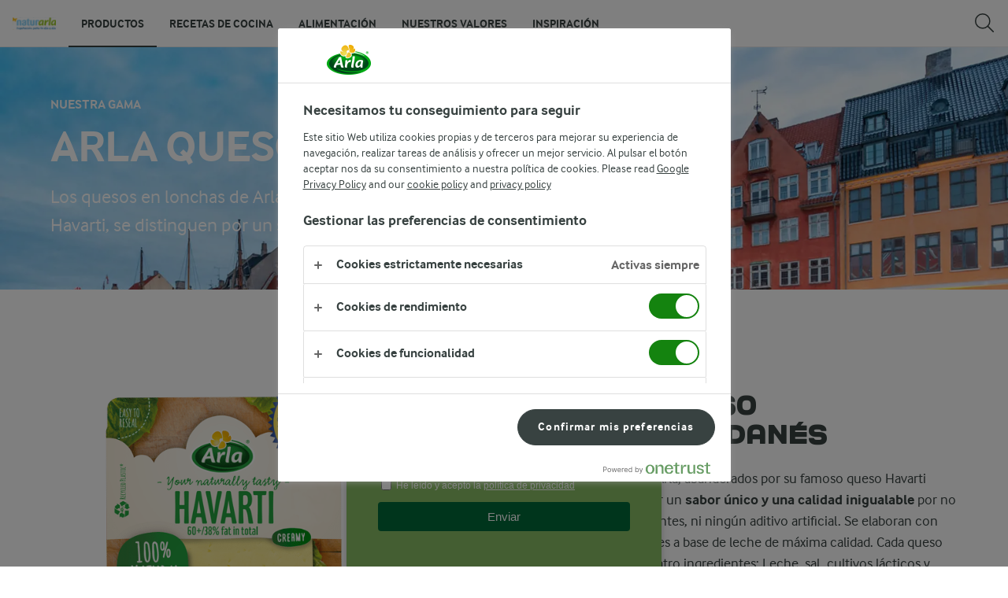

--- FILE ---
content_type: text/html; charset=utf-8
request_url: https://www.naturarla.es/productos/arla/quesos-en-lonchas-y-al-corte/
body_size: 23126
content:
<!DOCTYPE html>
<html class="no-js" lang="es" dir="ltr">
<head>
    <script>
      document.documentElement.classList.replace('no-js', 'js');
    </script>
    
<script src="https://cdn.cookielaw.org/scripttemplates/otSDKStub.js" data-document-language="true" data-domain-script="0194880f-e1ef-7184-b774-6e6bedaebfc9"></script>
    <script>
    function reOpenCookiePopup() {
         if (window.Optanon && window.Optanon.ToggleInfoDisplay) {
              window.Optanon.ToggleInfoDisplay()
          }
    }

    function OptanonWrapper(e) {
        if (Optanon && !Optanon.IsAlertBoxClosed()) {
            Optanon.OnConsentChanged(function () {
                if (document.activeElement) {
                    document.activeElement.blur();
                }
            });
        }
        if (Optanon.IsAlertBoxClosedAndValid()) {
            window.dataLayer.push({
                'event' : 'oneTrustBannerInteractionState',
                'oneTrustBannerInteraction' : 'TRUE'
            })
            setTimeout(function () {
                var customEvent = new CustomEvent('OneTrustBannerInteractionState', {
                    bubbles: true
                })
                document.body.dispatchEvent(customEvent)
            }, 500)
        } else {
            window.dataLayer.push({
                'event' : 'oneTrustBannerInteractionState',
                'oneTrustBannerInteraction' : 'FALSE'
            })
        }
    }
    </script>

    <script>
gtmData = {"brandName":"Quesos en lonchas y al corte","breadCrumb":["Arla","Quesos en lonchas y al corte"],"pageID":"457383","pageName":"Quesos en lonchas y al corte","pageTitle":"Arla Quesos en lonchas","primaryCategory":"Productos","pageType":"BrandHerolessPageType","language":"es","geoRegion":"US","loginStatus":"False","loginUserType":"privat","userId":"","sysEnv":"Responsive","destinationURL":"https://www.naturarla.es/productos/arla/quesos-en-lonchas-y-al-corte/","destinationPath":"/productos/arla/quesos-en-lonchas-y-al-corte/","hostname":"www.naturarla.es","publishDate":"2025-02-05"}; dataLayer = []; dataLayer.push(gtmData); digitalData = dataLayer;
gtmSettings = {"enableEnhancedEcommerce":false,"currency":null};
</script>
<!-- Google Tag Manager -->
<script>(function(w,d,s,l,i){w[l]=w[l]||[];w[l].push({'gtm.start':
new Date().getTime(),event:'gtm.js'});var f=d.getElementsByTagName(s)[0],
j=d.createElement(s),dl=l!='dataLayer'?'&l='+l:'';j.async=true;j.src=
'https://www.googletagmanager.com/gtm.js?id='+i+dl;f.parentNode.insertBefore(j,f);
})(window,document,'script','dataLayer','GTM-KBPZ34');</script>
<!-- End Google Tag Manager -->

    <meta charset="utf-8">
<meta name="viewport" content="width=device-width, initial-scale=1.0">

<title>Arla Quesos en lonchas | Naturarla</title>

    <meta name="description" content="Los quesos en lonchas de Arla, abanderados por su famoso queso Havarti, se distinguen por un sabor &#xFA;nico y una calidad inigualable.">
    <meta name="keywords" content="Quesos en lonchas">
    <meta name="robots" content="all">
    <link rel="canonical" href="https://www.naturarla.es/productos/arla/quesos-en-lonchas-y-al-corte/">

    <meta property="og:title" content="Arla Quesos en lonchas">
    <meta property="og:type" content="website">
    <meta property="og:url" content="https://www.naturarla.es/productos/arla/quesos-en-lonchas-y-al-corte/">
    <meta property="og:site_name" content="Naturarla">
    <meta property="og:description" content="Los quesos en lonchas de Arla, abanderados por su famoso queso Havarti, se distinguen por un sabor &#xFA;nico y una calidad inigualable.">
        <meta property="og:image" content="https://www.naturarla.es/49aedc/globalassets/arla-es/naturarla/productos/quesos-lonchas/portada-queso-lonchas-arla.jpg">
            <meta property="og:image:width" content="1200">
            <meta property="og:image:height" content="630">
        <meta property="og:locale" content="es_es">
<meta name="msapplication-TileColor" content="#ffffff"/>
<meta name="msapplication-TileImage" content="arla-touch-icon-144x144-precomposed.png"/>
<link rel="apple-touch-icon-precomposed" sizes="144x144" href="/arla-touch-icon-144x144-precomposed.png">
<link rel="apple-touch-icon-precomposed" sizes="114x114" href="/arla-touch-icon-114x114-precomposed.png">
<link rel="apple-touch-icon-precomposed" sizes="72x72" href="/arla-touch-icon-72x72-precomposed.png">
<link rel="apple-touch-icon-precomposed" href="/arla-touch-icon-57x57-precomposed.png">
<link rel="shortcut icon" href="/favicon.png" type="image/png">
<link rel="shortcut icon" href="/favicon.ico" type="image/x-icon">    <script type="application/ld+json">
    [
{"@context":"https://schema.org/","type":"Organization","url":"https://www.naturarla.es/","logo":"https://www.naturarla.es/UI/img/arla-logo@2x.02d13ae2.png","@type":"Organization"},{"@context":"https://schema.org/","type":"BreadcrumbList","itemListElement":[{"type":"ListItem","position":1,"name":"Arla","item":"https://www.naturarla.es/","@type":"ListItem"},{"type":"ListItem","position":2,"name":"Arla","item":"https://www.naturarla.es/productos/arla/","@type":"ListItem"},{"type":"ListItem","position":3,"name":"Quesos en lonchas y al corte","item":null,"@type":"ListItem"}],"@type":"BreadcrumbList"}    ]
    </script>

    

    
    <link rel="preload" href="/UI/fonts/arlainterface-regular-webfont.e079b236.woff2" as="font" crossorigin="anonymous"/>
    <link rel="preload" href="/UI/fonts/arlainterface-bold-webfont.651e8286.woff2" as="font" crossorigin="anonymous"/>
    <link rel="preconnect" href="https://images.arla.com" crossorigin>
    <link rel="dns-prefetch" href="https://images.arla.com">
    <link href="/UI/css/cvi.d0c8f665.css" rel="preload" as="style"><link href="/UI/js/cvi-vendors.e005210c.js" rel="preload" as="script"><link href="/UI/js/cvi.9cee7f9c.js" rel="preload" as="script"><link href="/UI/js/vue-vendors.b6b2a6c1.js" rel="preload" as="script"><link href="/UI/css/cvi.d0c8f665.css" rel="stylesheet">
    


<script type="text/plain" class="optanon-category-C0002">
    !function(T,l,y){var S=T.location,k="script",D="instrumentationKey",C="ingestionendpoint",I="disableExceptionTracking",E="ai.device.",b="toLowerCase",w="crossOrigin",N="POST",e="appInsightsSDK",t=y.name||"appInsights";(y.name||T[e])&&(T[e]=t);var n=T[t]||function(d){var g=!1,f=!1,m={initialize:!0,queue:[],sv:"5",version:2,config:d};function v(e,t){var n={},a="Browser";return n[E+"id"]=a[b](),n[E+"type"]=a,n["ai.operation.name"]=S&&S.pathname||"_unknown_",n["ai.internal.sdkVersion"]="javascript:snippet_"+(m.sv||m.version),{time:function(){var e=new Date;function t(e){var t=""+e;return 1===t.length&&(t="0"+t),t}return e.getUTCFullYear()+"-"+t(1+e.getUTCMonth())+"-"+t(e.getUTCDate())+"T"+t(e.getUTCHours())+":"+t(e.getUTCMinutes())+":"+t(e.getUTCSeconds())+"."+((e.getUTCMilliseconds()/1e3).toFixed(3)+"").slice(2,5)+"Z"}(),iKey:e,name:"Microsoft.ApplicationInsights."+e.replace(/-/g,"")+"."+t,sampleRate:100,tags:n,data:{baseData:{ver:2}}}}var h=d.url||y.src;if(h){function a(e){var t,n,a,i,r,o,s,c,u,p,l;g=!0,m.queue=[],f||(f=!0,t=h,s=function(){var e={},t=d.connectionString;if(t)for(var n=t.split(";"),a=0;a<n.length;a++){var i=n[a].split("=");2===i.length&&(e[i[0][b]()]=i[1])}if(!e[C]){var r=e.endpointsuffix,o=r?e.location:null;e[C]="https://"+(o?o+".":"")+"dc."+(r||"services.visualstudio.com")}return e}(),c=s[D]||d[D]||"",u=s[C],p=u?u+"/v2/track":d.endpointUrl,(l=[]).push((n="SDK LOAD Failure: Failed to load Application Insights SDK script (See stack for details)",a=t,i=p,(o=(r=v(c,"Exception")).data).baseType="ExceptionData",o.baseData.exceptions=[{typeName:"SDKLoadFailed",message:n.replace(/\./g,"-"),hasFullStack:!1,stack:n+"\nSnippet failed to load ["+a+"] -- Telemetry is disabled\nHelp Link: https://go.microsoft.com/fwlink/?linkid=2128109\nHost: "+(S&&S.pathname||"_unknown_")+"\nEndpoint: "+i,parsedStack:[]}],r)),l.push(function(e,t,n,a){var i=v(c,"Message"),r=i.data;r.baseType="MessageData";var o=r.baseData;return o.message='AI (Internal): 99 message:"'+("SDK LOAD Failure: Failed to load Application Insights SDK script (See stack for details) ("+n+")").replace(/\"/g,"")+'"',o.properties={endpoint:a},i}(0,0,t,p)),function(e,t){if(JSON){var n=T.fetch;if(n&&!y.useXhr)n(t,{method:N,body:JSON.stringify(e),mode:"cors"});else if(XMLHttpRequest){var a=new XMLHttpRequest;a.open(N,t),a.setRequestHeader("Content-type","application/json"),a.send(JSON.stringify(e))}}}(l,p))}function i(e,t){f||setTimeout(function(){!t&&m.core||a()},500)}var e=function(){var n=l.createElement(k);n.src=h;var e=y[w];return!e&&""!==e||"undefined"==n[w]||(n[w]=e),n.onload=i,n.onerror=a,n.onreadystatechange=function(e,t){"loaded"!==n.readyState&&"complete"!==n.readyState||i(0,t)},n}();y.ld<0?l.getElementsByTagName("head")[0].appendChild(e):setTimeout(function(){l.getElementsByTagName(k)[0].parentNode.appendChild(e)},y.ld||0)}try{m.cookie=l.cookie}catch(p){}function t(e){for(;e.length;)!function(t){m[t]=function(){var e=arguments;g||m.queue.push(function(){m[t].apply(m,e)})}}(e.pop())}var n="track",r="TrackPage",o="TrackEvent";t([n+"Event",n+"PageView",n+"Exception",n+"Trace",n+"DependencyData",n+"Metric",n+"PageViewPerformance","start"+r,"stop"+r,"start"+o,"stop"+o,"addTelemetryInitializer","setAuthenticatedUserContext","clearAuthenticatedUserContext","flush"]),m.SeverityLevel={Verbose:0,Information:1,Warning:2,Error:3,Critical:4};var s=(d.extensionConfig||{}).ApplicationInsightsAnalytics||{};if(!0!==d[I]&&!0!==s[I]){var c="onerror";t(["_"+c]);var u=T[c];T[c]=function(e,t,n,a,i){var r=u&&u(e,t,n,a,i);return!0!==r&&m["_"+c]({message:e,url:t,lineNumber:n,columnNumber:a,error:i}),r},d.autoExceptionInstrumented=!0}return m}(y.cfg);function a(){y.onInit&&y.onInit(n)}(T[t]=n).queue&&0===n.queue.length?(n.queue.push(a),n.trackPageView({})):a()}(window,document,{
src: "https://js.monitor.azure.com/scripts/b/ai.2.min.js", // The SDK URL Source
crossOrigin: "anonymous", 
cfg: { // Application Insights Configuration
    instrumentationKey: '3b2dda5c-8d7a-4e0e-b8b6-c544dff26cda'
}});
</script>

    <script>
        document.documentElement.classList.add('no-touch');
        window.addEventListener('touchstart', function onFirstTouch() {
            document.documentElement.classList.remove('no-touch');
            window.removeEventListener('touchstart', onFirstTouch, false);
        }, false);
    </script>
</head>
<body class="">
<!-- Google Tag Manager (noscript) -->
<noscript><iframe src="https://www.googletagmanager.com/ns.html?id=GTM-KBPZ34"
height="0" width="0" style="display:none;visibility:hidden"></iframe></noscript>
<!-- End Google Tag Manager (noscript) -->

<input id="RequestVerificationToken" type="hidden" value="CfDJ8OfAMjDsDTdJpFb0QUsGGh_KfOL4r4OomUkpk-YJahoa_9A12M24orUcxPSTTROTUXY4IByuc-PClFR-2pNpKNeriAc_PmzsPcQNPrnOV6xmUmCvBjP7wth38DDwChTV_HAmRkx8x_taZpJB1pgVQK0"/>


<div class="c-site-wrapper">

<header class="c-header u-flex u-hidden-print">
    <a class="c-header__logo u-ml--s" href="/">
        <img width="55" height="36" src="/4904c6/globalassets/arla-es/naturarla/logo-naturarla-main-nav.svg" alt="Naturarla">
    </a>
<nav class="c-main-menu u-hidden-print" data-vue="WebCoreMainMenu" data-model="{&quot;newLinkLabelText&quot;:&quot;New&quot;,&quot;accessibility&quot;:{&quot;openButtonLabel&quot;:null,&quot;closeButtonLabel&quot;:null,&quot;navigationLabel&quot;:null},&quot;sections&quot;:[{&quot;title&quot;:&quot;Productos&quot;,&quot;url&quot;:null,&quot;isActive&quot;:true,&quot;enableServerSideRendering&quot;:true,&quot;subsections&quot;:[{&quot;title&quot;:&quot;Arla&quot;,&quot;titleUrl&quot;:null,&quot;items&quot;:[{&quot;link&quot;:{&quot;href&quot;:&quot;/productos/arla/queso-de-untar/&quot;,&quot;text&quot;:&quot;Quesos de untar&quot;,&quot;isActive&quot;:false,&quot;attributes&quot;:{}},&quot;hasUnderline&quot;:false,&quot;isNew&quot;:false},{&quot;link&quot;:{&quot;href&quot;:&quot;/productos/arla/quesos-en-lonchas-y-al-corte/&quot;,&quot;text&quot;:&quot;Quesos en lonchas y al corte&quot;,&quot;isActive&quot;:true,&quot;attributes&quot;:{}},&quot;hasUnderline&quot;:false,&quot;isNew&quot;:false},{&quot;link&quot;:{&quot;href&quot;:&quot;/productos/arla/queso-rallado/&quot;,&quot;text&quot;:&quot;Queso rallado&quot;,&quot;isActive&quot;:false,&quot;attributes&quot;:{}},&quot;hasUnderline&quot;:false,&quot;isNew&quot;:false},{&quot;link&quot;:{&quot;href&quot;:&quot;/productos/arla/queso-blanco/&quot;,&quot;text&quot;:&quot;Queso blanco&quot;,&quot;isActive&quot;:false,&quot;attributes&quot;:{}},&quot;hasUnderline&quot;:false,&quot;isNew&quot;:false},{&quot;link&quot;:{&quot;href&quot;:&quot;/productos/arla/queso-cottage/&quot;,&quot;text&quot;:&quot;Queso cottage&quot;,&quot;isActive&quot;:false,&quot;attributes&quot;:{}},&quot;hasUnderline&quot;:false,&quot;isNew&quot;:false}]},{&quot;title&quot;:null,&quot;titleUrl&quot;:null,&quot;items&quot;:[{&quot;link&quot;:{&quot;href&quot;:&quot;/productos/gama-arla-protein/&quot;,&quot;text&quot;:&quot;Arla&#xAE; Protein&quot;,&quot;isActive&quot;:false,&quot;attributes&quot;:{}},&quot;hasUnderline&quot;:false,&quot;isNew&quot;:false},{&quot;link&quot;:{&quot;href&quot;:&quot;/productos/castello/&quot;,&quot;text&quot;:&quot;Castello&#xAE;&quot;,&quot;isActive&quot;:false,&quot;attributes&quot;:{}},&quot;hasUnderline&quot;:false,&quot;isNew&quot;:false},{&quot;link&quot;:{&quot;href&quot;:&quot;https://www.lurpak.com/es&quot;,&quot;text&quot;:&quot;Lurpak&#xAE;&quot;,&quot;isActive&quot;:false,&quot;attributes&quot;:{&quot;target&quot;:&quot;_blank&quot;}},&quot;hasUnderline&quot;:false,&quot;isNew&quot;:false}]}]},{&quot;title&quot;:&quot;Recetas de cocina&quot;,&quot;url&quot;:&quot;/recetas-de-cocina/&quot;,&quot;isActive&quot;:false,&quot;enableServerSideRendering&quot;:true,&quot;subsections&quot;:[]},{&quot;title&quot;:&quot;Alimentaci&#xF3;n&quot;,&quot;url&quot;:&quot;/alimentacion/&quot;,&quot;isActive&quot;:false,&quot;enableServerSideRendering&quot;:true,&quot;subsections&quot;:[]},{&quot;title&quot;:&quot;Nuestros valores&quot;,&quot;url&quot;:&quot;/nuestros-valores/&quot;,&quot;isActive&quot;:false,&quot;enableServerSideRendering&quot;:true,&quot;subsections&quot;:[{&quot;title&quot;:null,&quot;titleUrl&quot;:null,&quot;items&quot;:[{&quot;link&quot;:{&quot;href&quot;:&quot;/nuestros-valores/stronger-planet/&quot;,&quot;text&quot;:&quot;Stronger planet&quot;,&quot;isActive&quot;:false,&quot;attributes&quot;:{}},&quot;hasUnderline&quot;:false,&quot;isNew&quot;:false},{&quot;link&quot;:{&quot;href&quot;:&quot;/nuestros-valores/stronger-people/&quot;,&quot;text&quot;:&quot;Stronger people&quot;,&quot;isActive&quot;:false,&quot;attributes&quot;:{}},&quot;hasUnderline&quot;:false,&quot;isNew&quot;:false}]}]},{&quot;title&quot;:&quot;Inspiraci&#xF3;n&quot;,&quot;url&quot;:&quot;/inspiracion/&quot;,&quot;isActive&quot;:false,&quot;enableServerSideRendering&quot;:true,&quot;subsections&quot;:[]}]}">
    <ul class="c-main-menu__list u-bare-list">
            <li class="c-main-menu__item">
                <a class="c-main-menu__item-link is-active">Productos</a>
                    <div class="c-main-menu__dropdown">
                            <div class="c-main-menu__dropdown-inner u-flex">
                                <div class="c-main-menu__dropdown-section">
                                    <ul class="c-main-menu__dropdown-list u-bare-list">
                                            <li>
                                                <a class="c-main-menu__dropdown-link" href="/productos/arla/queso-de-untar/">
                                                    Quesos de untar
                                                </a>
                                            </li>
                                            <li>
                                                <a class="c-main-menu__dropdown-link" href="/productos/arla/quesos-en-lonchas-y-al-corte/">
                                                    Quesos en lonchas y al corte
                                                </a>
                                            </li>
                                            <li>
                                                <a class="c-main-menu__dropdown-link" href="/productos/arla/queso-rallado/">
                                                    Queso rallado
                                                </a>
                                            </li>
                                            <li>
                                                <a class="c-main-menu__dropdown-link" href="/productos/arla/queso-blanco/">
                                                    Queso blanco
                                                </a>
                                            </li>
                                            <li>
                                                <a class="c-main-menu__dropdown-link" href="/productos/arla/queso-cottage/">
                                                    Queso cottage
                                                </a>
                                            </li>
                                    </ul>
                                </div>
                            </div>
                            <div class="c-main-menu__dropdown-inner u-flex">
                                <div class="c-main-menu__dropdown-section">
                                    <ul class="c-main-menu__dropdown-list u-bare-list">
                                            <li>
                                                <a class="c-main-menu__dropdown-link" href="/productos/gama-arla-protein/">
                                                    Arla&#xAE; Protein
                                                </a>
                                            </li>
                                            <li>
                                                <a class="c-main-menu__dropdown-link" href="/productos/castello/">
                                                    Castello&#xAE;
                                                </a>
                                            </li>
                                            <li>
                                                <a class="c-main-menu__dropdown-link" href="https://www.lurpak.com/es">
                                                    Lurpak&#xAE;
                                                </a>
                                            </li>
                                    </ul>
                                </div>
                            </div>
                    </div>
            </li>
            <li class="c-main-menu__item">
                <a class="c-main-menu__item-link " href="/recetas-de-cocina/">Recetas de cocina</a>
                    <div class="c-main-menu__dropdown">
                    </div>
            </li>
            <li class="c-main-menu__item">
                <a class="c-main-menu__item-link " href="/alimentacion/">Alimentaci&#xF3;n</a>
                    <div class="c-main-menu__dropdown">
                    </div>
            </li>
            <li class="c-main-menu__item">
                <a class="c-main-menu__item-link " href="/nuestros-valores/">Nuestros valores</a>
                    <div class="c-main-menu__dropdown">
                            <div class="c-main-menu__dropdown-inner u-flex">
                                <div class="c-main-menu__dropdown-section">
                                    <ul class="c-main-menu__dropdown-list u-bare-list">
                                            <li>
                                                <a class="c-main-menu__dropdown-link" href="/nuestros-valores/stronger-planet/">
                                                    Stronger planet
                                                </a>
                                            </li>
                                            <li>
                                                <a class="c-main-menu__dropdown-link" href="/nuestros-valores/stronger-people/">
                                                    Stronger people
                                                </a>
                                            </li>
                                    </ul>
                                </div>
                            </div>
                    </div>
            </li>
            <li class="c-main-menu__item">
                <a class="c-main-menu__item-link " href="/inspiracion/">Inspiraci&#xF3;n</a>
                    <div class="c-main-menu__dropdown">
                    </div>
            </li>
    </ul>
</nav>
    <div data-vue="WebCoreServiceMenu" data-model="{&quot;languageSelector&quot;:null,&quot;quickSearch&quot;:{&quot;title&quot;:&quot;B&#xFA;squeda&quot;,&quot;url&quot;:&quot;/recetas-de-cocina/&quot;,&quot;inputPlaceholder&quot;:&quot;B&#xFA;squeda y filtro&quot;,&quot;autocompleteDisabled&quot;:false,&quot;accessibility&quot;:{&quot;searchBarInputLabel&quot;:&quot;Introduce t&#xE9;rminos de b&#xFA;squeda&quot;,&quot;searchBarCloseButtonLabel&quot;:&quot;Cerrar&quot;}},&quot;profileMenu&quot;:null,&quot;loginPanel&quot;:null,&quot;shoppingList&quot;:null}"></div>
    <div data-scroll-lock-fill-gap></div>
</header>
    <main>
        


<div class="content-area-item-cvi-hero content-block CVI">

<div class="c-hero-block u-flex u-flex-align-center u-themeable-bg u-themeable-color-light c-hero-block__no-overlay c-hero-block__no-min-height" style="--bg-color: #384241" data-threshold="0.1">
    <div class="o-content-box c-hero-block__content u-flex u-flex-direction-column">
            <span class="c-label c-label--l u-text-white-1">NUESTRA GAMA</span>
            <h1 class="u-font-size-h1 u-width-1280 u-text-break u-m--0  u-mt--s u-mt--m@mobile">ARLA QUESO EN LONCHAS</h1>

            <div class="c-hero-block__text u-mt--s u-mt--m@mobile u-font-size-lead u-font-size-large@mobile u-width-720">
                Los quesos en lonchas de Arla, abanderados por su famoso queso Havarti, se distinguen por un sabor único y una calidad inigualable.
            </div>

            <div class="u-flex u-flex-wrap u-flex-self-start">




            </div>
    </div>
    <div class="c-hero-block__media">
    <picture class="c-hero-block__background">
            <source media="(min-width: 1200px)" srcset="/4990fb/globalassets/arla-es/naturarla/productos/quesos-lonchas/dinamarca_apaisado_header_arla.jpg?width=1920&amp;height=600&amp;rmode=crop&amp;format=webp">
            <source media="(min-width: 992px)" srcset="/4990fb/globalassets/arla-es/naturarla/productos/quesos-lonchas/dinamarca_apaisado_header_arla.jpg?width=992&amp;height=600&amp;rmode=crop&amp;format=webp, /4990fb/globalassets/arla-es/naturarla/productos/quesos-lonchas/dinamarca_apaisado_header_arla.jpg?width=1984&amp;height=1200&amp;rmode=crop&amp;format=webp 2x">
            <source media="(min-width: 768px)" srcset="/4990fb/globalassets/arla-es/naturarla/productos/quesos-lonchas/dinamarca_apaisado_header_arla.jpg?width=768&amp;height=300&amp;rmode=crop&amp;format=webp, /4990fb/globalassets/arla-es/naturarla/productos/quesos-lonchas/dinamarca_apaisado_header_arla.jpg?width=1536&amp;height=600&amp;rmode=crop&amp;format=webp 2x">
        <img src="/4990fb/globalassets/arla-es/naturarla/productos/quesos-lonchas/dinamarca_apaisado_header_arla.jpg?width=375&amp;height=300&amp;rmode=crop&amp;format=webp" srcset="/4990fb/globalassets/arla-es/naturarla/productos/quesos-lonchas/dinamarca_apaisado_header_arla.jpg?width=750&amp;height=600&amp;rmode=crop&amp;format=webp 2x" alt="ARLA QUESO EN LONCHAS"
                                  >
    </picture>



    </div>

</div>
</div>

<div class="content-area-item-html-full-width content-block CVI">
<div data-vue="WebCoreHtmlFullWidthBlock" data-model="{&quot;html&quot;:{&quot;value&quot;:&quot;&lt;style&gt;\n    /* Estilos del pop-up */\n    .popup-container {\n        position: fixed;\n        bottom: 0px;\n        left: 50%;\n        transform: translate(-50%, 0%);\n        background-color: #8abe65;\n        border-radius: 20px 20px 0px 0px;\n        box-shadow: 0px 4px 10px rgba(0, 0, 0, 0.2);\n        width: 98%;\n        max-width: 400px;\n        z-index: 1000;\n    }\n\n    .titulo-popup-container {\n        background: white;\n        text-align: center;\n        padding: 15px 0px;\n        border-radius: 20px 20px 0px 0px;\n    }\n\n    p.titulo-popup {\n        font-family: \&quot;ARLA STRONG\&quot;;\n        color: #8abe65;\n        font-size: 28px;\n        margin: 0px;\n    }\n\n    p.subtitulo-popup {\n        text-align: center;\n        color: #016a39;\n        font-family: \&quot;ARLA STRONG\&quot;;\n        font-size: 17px;\n        margin: 0px;\n    }\n\n    /* Estilos del bot&#xF3;n de cierre */\n    .close-button {\n        position: absolute !important ;\n        top: 5px !important ;\n        right: 5px !important ;\n        background-color: red !important ;\n        color: #ffffff !important ;\n        border: none !important ;\n        font-size: 16px !important ;\n        font-weight: bold !important ;\n        cursor: pointer !important ;\n        border-radius: 50% !important ;\n        width: 25px !important ;\n        height: 25px !important ;\n        text-align: center !important ;\n        line-height: 150% !important ;\n    }\n\n    .close-button:hover {\n        box-shadow: 2px 0px 9px #dfdfdf;\n        color: white;\n    }\n\n    .formulario {\n        width: 100%;\n        height: 200px;\n        border: none;\n    }\n\n    @keyframes slideUp {\n        from {\n            transform: translate(-50%, 100%);\n            opacity: 0;\n        }\n\n        to {\n            transform: translate(-50%, 0%);\n            opacity: 1;\n        }\n    }\n\n    .popup-container {\n        animation: slideUp 0.6s ease-out;\n    }\n&lt;/style&gt;\n\n&lt;div class=\&quot;popup-container\&quot; id=\&quot;popup\&quot;&gt;\n    &lt;div class=\&quot;titulo-popup-container\&quot;&gt;\n        &lt;p class=\&quot;titulo-popup\&quot;&gt;&#xA1;Suscr&#xED;bete!&lt;/p&gt;\n        &lt;p class=\&quot;subtitulo-popup\&quot;&gt;RECIBE NUESTRAS RECETAS ARLA&lt;/p&gt;\n    &lt;/div&gt;\n\n    &lt;button class=\&quot;close-button\&quot; onclick=\&quot;cerrarPopup()\&quot;&gt;&amp;times;&lt;/button&gt;\n    &lt;iframe\n        class=\&quot;formulario\&quot;\n        scrolling=\&quot;no\&quot;\n        allowtransparency=\&quot;true\&quot;\n        src=\&quot;https://cloud.cloud.naturarla.es/popup_arla\&quot;\n    &gt;&lt;/iframe&gt;\n&lt;/div&gt;\n\n&lt;script&gt;\n    function getCookie(name) {\n        const value = `; ${document.cookie}`\n        const parts = value.split(`; ${name}=`)\n        if (parts.length === 2) return parts.pop().split(\&quot;;\&quot;).shift()\n        return null\n    }\n\n    const isClosed = getCookie(\&quot;closed\&quot;)\n\n    if (isClosed === \&quot;true\&quot;) {\n        document.getElementById(\&quot;popup\&quot;).style.display = \&quot;none\&quot;\n    }\n\n    // 3 day limit\n    const threeDays = 3 * 24 * 60 * 60 * 1000 // 3 days in ms\n    const closedTimestamp = localStorage.getItem(\&quot;closedTimestamp\&quot;)\n    const now = Date.now()\n\n    function clearCookie() {\n        // Delete cookie by setting it to expire in the past\n        document.cookie = `closed=; expires=Thu, 01 Jan 1970 00:00:00 UTC; path=/;`\n    }\n\n    if (closedTimestamp &amp;&amp; now - parseInt(closedTimestamp, 10) &gt;= threeDays) {\n        clearCookie()\n        localStorage.removeItem(\&quot;closedTimestamp\&quot;)\n        document.getElementById(\&quot;popup\&quot;).style.display = \&quot;block\&quot;\n    }\n\n    function cerrarPopup() {\n        document.cookie = \&quot;closed=true; path=/\&quot;\n\n        localStorage.setItem(\&quot;closedTimestamp\&quot;, Date.now())\n\n        document.getElementById(\&quot;popup\&quot;).style.display = \&quot;none\&quot;\n    }\n&lt;/script&gt;\n&quot;},&quot;anchor&quot;:null,&quot;cookieConsent&quot;:{&quot;noCookieWarningText&quot;:&quot;&lt;p&gt;Para obtener la mejor experiencia, recomendamos cambiar a uno de los siguientes navegadores:&lt;/p&gt;&quot;,&quot;changeCookieSettingsText&quot;:&quot;Para ver el contenido, por favor acepta las cookies:&quot;,&quot;oneTrustRequiredCategories&quot;:{}}}"></div>
<div class="c-html-full-width-block">
    <style>
    /* Estilos del pop-up */
    .popup-container {
        position: fixed;
        bottom: 0px;
        left: 50%;
        transform: translate(-50%, 0%);
        background-color: #8abe65;
        border-radius: 20px 20px 0px 0px;
        box-shadow: 0px 4px 10px rgba(0, 0, 0, 0.2);
        width: 98%;
        max-width: 400px;
        z-index: 1000;
    }

    .titulo-popup-container {
        background: white;
        text-align: center;
        padding: 15px 0px;
        border-radius: 20px 20px 0px 0px;
    }

    p.titulo-popup {
        font-family: "ARLA STRONG";
        color: #8abe65;
        font-size: 28px;
        margin: 0px;
    }

    p.subtitulo-popup {
        text-align: center;
        color: #016a39;
        font-family: "ARLA STRONG";
        font-size: 17px;
        margin: 0px;
    }

    /* Estilos del botón de cierre */
    .close-button {
        position: absolute !important ;
        top: 5px !important ;
        right: 5px !important ;
        background-color: red !important ;
        color: #ffffff !important ;
        border: none !important ;
        font-size: 16px !important ;
        font-weight: bold !important ;
        cursor: pointer !important ;
        border-radius: 50% !important ;
        width: 25px !important ;
        height: 25px !important ;
        text-align: center !important ;
        line-height: 150% !important ;
    }

    .close-button:hover {
        box-shadow: 2px 0px 9px #dfdfdf;
        color: white;
    }

    .formulario {
        width: 100%;
        height: 200px;
        border: none;
    }

    @keyframes slideUp {
        from {
            transform: translate(-50%, 100%);
            opacity: 0;
        }

        to {
            transform: translate(-50%, 0%);
            opacity: 1;
        }
    }

    .popup-container {
        animation: slideUp 0.6s ease-out;
    }
</style>

<div class="popup-container" id="popup">
    <div class="titulo-popup-container">
        <p class="titulo-popup">¡Suscríbete!</p>
        <p class="subtitulo-popup">RECIBE NUESTRAS RECETAS ARLA</p>
    </div>

    <button class="close-button" onclick="cerrarPopup()">&times;</button>
    <iframe
        class="formulario"
        scrolling="no"
        allowtransparency="true"
        src="https://cloud.cloud.naturarla.es/popup_arla"
    ></iframe>
</div>

<script>
    function getCookie(name) {
        const value = `; ${document.cookie}`
        const parts = value.split(`; ${name}=`)
        if (parts.length === 2) return parts.pop().split(";").shift()
        return null
    }

    const isClosed = getCookie("closed")

    if (isClosed === "true") {
        document.getElementById("popup").style.display = "none"
    }

    // 3 day limit
    const threeDays = 3 * 24 * 60 * 60 * 1000 // 3 days in ms
    const closedTimestamp = localStorage.getItem("closedTimestamp")
    const now = Date.now()

    function clearCookie() {
        // Delete cookie by setting it to expire in the past
        document.cookie = `closed=; expires=Thu, 01 Jan 1970 00:00:00 UTC; path=/;`
    }

    if (closedTimestamp && now - parseInt(closedTimestamp, 10) >= threeDays) {
        clearCookie()
        localStorage.removeItem("closedTimestamp")
        document.getElementById("popup").style.display = "block"
    }

    function cerrarPopup() {
        document.cookie = "closed=true; path=/"

        localStorage.setItem("closedTimestamp", Date.now())

        document.getElementById("popup").style.display = "none"
    }
</script>

</div>

</div><div class="content-area-item-html-full-width content-block CVI">
<div data-vue="WebCoreHtmlFullWidthBlock" data-model="{&quot;html&quot;:{&quot;value&quot;:&quot;&lt;style&gt;     .c-product-full-width-teaser__picture {\n        height: 70%; }\n\nh2.u-font-alternative {\nfont-size: 35px;\n    line-height: 37px;\n\n}\n\n\n/*mapa block\n    .c-teaser--50-50 .c-teaser__text {\n        width: 58%;}\n\n    .c-teaser--50-50 .c-teaser__media {\n        width: 42%;\n    }\n*/\n/* Productos gama block */\n.c-grid.o-content-box.u-ml--a.u-mr--a.u-themeable-bg.u-themeable-color-dark {\n    padding-top: 6%;\n}\n.c-product-card { max-width: 250px;}\n.u-mb--l { text-align: center;}\n&lt;/style&gt;&quot;},&quot;anchor&quot;:null,&quot;cookieConsent&quot;:{&quot;noCookieWarningText&quot;:&quot;&lt;p&gt;Para obtener la mejor experiencia, recomendamos cambiar a uno de los siguientes navegadores:&lt;/p&gt;&quot;,&quot;changeCookieSettingsText&quot;:&quot;Para ver el contenido, por favor acepta las cookies:&quot;,&quot;oneTrustRequiredCategories&quot;:{&quot;Rendimiento&quot;:&quot;C0002&quot;,&quot;Funcional&quot;:&quot;C0003&quot;,&quot;Orientaci&#xF3;n&quot;:&quot;C0004&quot;}}}"></div>
<div class="c-html-full-width-block">
    <style>     .c-product-full-width-teaser__picture {
        height: 70%; }

h2.u-font-alternative {
font-size: 35px;
    line-height: 37px;

}


/*mapa block
    .c-teaser--50-50 .c-teaser__text {
        width: 58%;}

    .c-teaser--50-50 .c-teaser__media {
        width: 42%;
    }
*/
/* Productos gama block */
.c-grid.o-content-box.u-ml--a.u-mr--a.u-themeable-bg.u-themeable-color-dark {
    padding-top: 6%;
}
.c-product-card { max-width: 250px;}
.u-mb--l { text-align: center;}
</style>
</div>

</div><div class="content-area-item-product-full-width-teaser content-block CVI">

<div class="u-themeable-bg u-themeable-color-dark" style="--bg-color:">
    <div class="c-product-full-width-teaser u-flex u-width-max u-ml--a u-mr--a c-product-full-width-teaser--reversed">
        <div class="o-content-box c-product-full-width-teaser__text-content u-flex u-flex-direction-column u-flex-justify-center@desktop">
            <div class="u-flex u-flex-direction-column u-flex-shrink-0">
                <div class="c-product-full-width-teaser__text-content-inner">
                        <span class="c-label c-label--l u-opacity-70 u-mb--s"> </span>
                        <h2 class="u-font-alternative">
                            QUESO CREMOSO TRADICIONAL DANÉS
                        </h2>
                        <div class="u-font-size-xlarge"><p>Los quesos en lonchas de Arla, abanderados por su famoso queso Havarti Cremoso, se distinguen por un <strong>sabor &uacute;nico y una calidad inigualable</strong> por no llevar colorantes, conservantes, ni ning&uacute;n aditivo artificial. Se elaboran con ingredientes 100% naturales a base de leche de m&aacute;xima calidad. Cada queso &uacute;nicamente contienen cuatro ingredientes: Leche, sal, cultivos l&aacute;cticos y cuajo.</p></div>
                </div>

                <div class="u-flex u-mt--s u-flex-direction-column@mobile">


    <a href="/productos/arla/havarti-cremoso-arla/" data-tracking-cta="{&quot;contentTitle&quot;:&quot;QUESO CREMOSO TRADICIONAL DANÉS&quot;,&quot;buttonText&quot;:&quot;Ver más&quot;,&quot;placement&quot;:&quot;ProductFullWidthTeaserBlockType&quot;}" class="c-button u-mt--m@mobile c-button--dark">Ver m&#xE1;s</a>
                </div>
            </div>
        </div>
        <div class="c-product-full-width-teaser__media u-flex u-flex-direction-column@desktop u-flex-justify-center u-flex-shrink-0 u-flex-align-center">
    <picture class="c-product-full-width-teaser__picture u-flex u-width-100">
            <source media="(min-width: 992px)" srcset="https://images.arla.com/recordid/377560E1-8288-4401-BACAC49A2E8581BE/picture.jpg?width=512&amp;height=543&amp;mode=max&amp;format=webp, https://images.arla.com/recordid/377560E1-8288-4401-BACAC49A2E8581BE/picture.jpg?width=1024&amp;height=1086&amp;mode=max&amp;format=webp 2x">
            <source media="(min-width: 768px)" srcset="https://images.arla.com/recordid/377560E1-8288-4401-BACAC49A2E8581BE/picture.jpg?width=300&amp;height=350&amp;mode=max&amp;format=webp, https://images.arla.com/recordid/377560E1-8288-4401-BACAC49A2E8581BE/picture.jpg?width=600&amp;height=700&amp;mode=max&amp;format=webp 2x">
        <img src="https://images.arla.com/recordid/377560E1-8288-4401-BACAC49A2E8581BE/picture.jpg?width=300&amp;height=250&amp;mode=max&amp;format=webp" srcset="https://images.arla.com/recordid/377560E1-8288-4401-BACAC49A2E8581BE/picture.jpg?width=600&amp;height=500&amp;mode=max&amp;format=webp 2x" alt="QUESO CREMOSO TRADICIONAL DAN&#xC9;S"
                              loading="lazy"
                     >
    </picture>
        </div>
    </div>
</div>
</div><div class="content-area-item-full-width-teaser content-block CVI">
<div class="c-teaser u-flex u-themeable-bg u-themeable-color-light c-teaser--50-50" style="--bg-color: #8ABE64">
    <div class="c-teaser__text o-content-box u-flex u-flex-direction-column u-flex-shrink-0">
        <div class="c-teaser__text-inner u-flex u-flex-direction-column u-flex-shrink-0">

                <span class="c-label c-label--l u-themeable-color-light u-mb--s">
                    ARLA FOODS 
                </span>
                <h2 class="">SOMOS EL MAYOR PRODUCTOR DE HAVARTI CREMOSO DEL MUNDO</h2>
                <div class="c-teaser__text-content u-font-size-xlarge">
                    <p>El queso <strong>Havarti es originario de Dinamarca</strong>, dat&aacute;ndose su primera elaboraci&oacute;n en el S.XIX por Hanner Nielsen, quien comenz&oacute; a elaborarlo en su granja llamada Havartigaard, al norte de Copenhague. Posteriormente, la elaboraci&oacute;n de havarti se fue extendiendo a lo largo de todo el pa&iacute;s.</p>
<p><strong>La reputaci&oacute;n de este queso y su distintiva t&eacute;cnica de producci&oacute;n</strong> dieron lugar a que, tras la Convenci&oacute;n de Stresa de 1952, Havarti fuera reconocido como un queso dan&eacute;s original.</p>
                </div>

            <div class="c-teaser__text-buttons u-flex u-flex-wrap">




            </div>
        </div>

    </div>
    <div class="c-teaser__media u-flex-shrink-0">
        <div class="">
    <picture class="c-teaser__picture">
            <source media="(min-width: 1200px)" srcset="/49b35f/globalassets/arla-es/naturarla/productos/quesos-lonchas/dinamarca-bandera-arla.jpg?width=1269&amp;height=600&amp;rmode=max&amp;format=webp">
            <source media="(min-width: 992px)" srcset="/49b35f/globalassets/arla-es/naturarla/productos/quesos-lonchas/dinamarca-bandera-arla.jpg?width=800&amp;height=539&amp;rmode=max&amp;format=webp, /49b35f/globalassets/arla-es/naturarla/productos/quesos-lonchas/dinamarca-bandera-arla.jpg?width=1600&amp;height=1078&amp;rmode=max&amp;format=webp 2x">
            <source media="(min-width: 768px)" srcset="/49b35f/globalassets/arla-es/naturarla/productos/quesos-lonchas/dinamarca-bandera-arla.jpg?width=991&amp;height=539&amp;rmode=max&amp;format=webp, /49b35f/globalassets/arla-es/naturarla/productos/quesos-lonchas/dinamarca-bandera-arla.jpg?width=1982&amp;height=1078&amp;rmode=max&amp;format=webp 2x">
        <img src="/49b35f/globalassets/arla-es/naturarla/productos/quesos-lonchas/dinamarca-bandera-arla.jpg?width=479&amp;height=335&amp;rmode=max&amp;format=webp" srcset="/49b35f/globalassets/arla-es/naturarla/productos/quesos-lonchas/dinamarca-bandera-arla.jpg?width=958&amp;height=670&amp;rmode=max&amp;format=webp 2x" alt="SOMOS EL MAYOR PRODUCTOR DE HAVARTI CREMOSO DEL MUNDO"
                              loading="lazy"
                     >
    </picture>



        </div>
    </div>
</div>
</div><div class="content-area-item-product-grid content-block CVI">
<div  class="c-grid o-content-box u-ml--a u-mr--a u-themeable-bg u-themeable-color-dark" style="--bg-color:">
        <h2 class="u-font-size-h3 u-m--0 u-mb--l u-mb--l@mobile">PRODUCTOS DE LA GAMA LONCHEADOS</h2>
    <div data-vue="ProductGrid"
         data-model="{&quot;anchor&quot;:null,&quot;heading&quot;:&quot;PRODUCTOS DE LA GAMA LONCHEADOS&quot;,&quot;headingFont&quot;:&quot;default&quot;,&quot;foregroundColor&quot;:&quot;dark&quot;,&quot;backgroundColor&quot;:null,&quot;grid&quot;:{&quot;columnCount&quot;:&quot;four&quot;,&quot;pageSize&quot;:8,&quot;cards&quot;:[{&quot;type&quot;:&quot;product&quot;,&quot;ean&quot;:&quot;5711953084850&quot;,&quot;imageResizer&quot;:{&quot;name&quot;:&quot;ImageResizingNet&quot;},&quot;kicker&quot;:&quot;Arla&#xAE;&quot;,&quot;heading&quot;:&quot;Queso en lonchas Havarti Arla formato familiar&quot;,&quot;image&quot;:{&quot;url&quot;:&quot;https://images.arla.com/recordid/3978AF99-C4DB-4EC9-A1FB7ECA9BAFFB7C/picture.jpg&quot;,&quot;alt&quot;:&quot;Queso en lonchas Havarti Arla formato familiar&quot;,&quot;width&quot;:400,&quot;height&quot;:462,&quot;focusPointX&quot;:null,&quot;focusPointY&quot;:null},&quot;url&quot;:&quot;/productos/arla/queso-en-lonchas-havarti-cremoso-arla-300g/&quot;,&quot;customLabel&quot;:null,&quot;launchLabel&quot;:null,&quot;showLaunchLabel&quot;:false,&quot;buttonText&quot;:&quot;Ver m&#xE1;s&quot;,&quot;buyButton&quot;:null},{&quot;type&quot;:&quot;product&quot;,&quot;ean&quot;:&quot;5711953168291&quot;,&quot;imageResizer&quot;:{&quot;name&quot;:&quot;ImageResizingNet&quot;},&quot;kicker&quot;:&quot;Arla&#xAE;&quot;,&quot;heading&quot;:&quot;Queso en lonchas Havarti&quot;,&quot;image&quot;:{&quot;url&quot;:&quot;https://images.arla.com/recordid/377560E1-8288-4401-BACAC49A2E8581BE/picture.jpg&quot;,&quot;alt&quot;:&quot;Queso en lonchas Havarti&quot;,&quot;width&quot;:400,&quot;height&quot;:462,&quot;focusPointX&quot;:null,&quot;focusPointY&quot;:null},&quot;url&quot;:&quot;/productos/arla/havarti-cremoso-arla/&quot;,&quot;customLabel&quot;:null,&quot;launchLabel&quot;:null,&quot;showLaunchLabel&quot;:false,&quot;buttonText&quot;:&quot;Ver m&#xE1;s&quot;,&quot;buyButton&quot;:null},{&quot;type&quot;:&quot;product&quot;,&quot;ean&quot;:&quot;5711953168260&quot;,&quot;imageResizer&quot;:{&quot;name&quot;:&quot;ImageResizingNet&quot;},&quot;kicker&quot;:&quot;Arla&#xAE;&quot;,&quot;heading&quot;:&quot;Queso en lonchas Havarti Light&quot;,&quot;image&quot;:{&quot;url&quot;:&quot;https://images.arla.com/recordid/1C99A904-40DB-4249-A0476B1D469CED90/picture.jpg&quot;,&quot;alt&quot;:&quot;Queso en lonchas Havarti Light&quot;,&quot;width&quot;:400,&quot;height&quot;:462,&quot;focusPointX&quot;:null,&quot;focusPointY&quot;:null},&quot;url&quot;:&quot;/productos/arla/queso-en-lonchas-havarti-light-arla/&quot;,&quot;customLabel&quot;:null,&quot;launchLabel&quot;:null,&quot;showLaunchLabel&quot;:false,&quot;buttonText&quot;:&quot;Ver m&#xE1;s&quot;,&quot;buyButton&quot;:null},{&quot;type&quot;:&quot;product&quot;,&quot;ean&quot;:&quot;5711953027277&quot;,&quot;imageResizer&quot;:{&quot;name&quot;:&quot;ImageResizingNet&quot;},&quot;kicker&quot;:&quot;Arla&#xAE;&quot;,&quot;heading&quot;:&quot;Queso en lonchas Havarti madurado&quot;,&quot;image&quot;:{&quot;url&quot;:&quot;https://images.arla.com/recordid/88CEA9E5-9A65-4D95-8E8D128691DDF90E/picture.jpg&quot;,&quot;alt&quot;:&quot;Queso en lonchas Havarti madurado&quot;,&quot;width&quot;:427,&quot;height&quot;:482,&quot;focusPointX&quot;:null,&quot;focusPointY&quot;:null},&quot;url&quot;:&quot;/productos/arla/queso-en-lonchas-havarti-madurado-arla/&quot;,&quot;customLabel&quot;:null,&quot;launchLabel&quot;:null,&quot;showLaunchLabel&quot;:false,&quot;buttonText&quot;:&quot;Ver m&#xE1;s&quot;,&quot;buyButton&quot;:null},{&quot;type&quot;:&quot;product&quot;,&quot;ean&quot;:&quot;5711953115141&quot;,&quot;imageResizer&quot;:{&quot;name&quot;:&quot;ImageResizingNet&quot;},&quot;kicker&quot;:&quot;Arla&#xAE;&quot;,&quot;heading&quot;:&quot;Queso en lonchas Havarti Jalape&#xF1;o&quot;,&quot;image&quot;:{&quot;url&quot;:&quot;https://images.arla.com/recordid/4D936717-BADC-4888-9026EF9211A4F1EC/picture.jpg&quot;,&quot;alt&quot;:&quot;Queso en lonchas Havarti Jalape&#xF1;o&quot;,&quot;width&quot;:676,&quot;height&quot;:781,&quot;focusPointX&quot;:null,&quot;focusPointY&quot;:null},&quot;url&quot;:&quot;/productos/arla/queso-en-lonchas-havarti-jalapeno-arla/&quot;,&quot;customLabel&quot;:null,&quot;launchLabel&quot;:null,&quot;showLaunchLabel&quot;:false,&quot;buttonText&quot;:&quot;Ver m&#xE1;s&quot;,&quot;buyButton&quot;:null},{&quot;type&quot;:&quot;product&quot;,&quot;ean&quot;:&quot;5711953156243&quot;,&quot;imageResizer&quot;:{&quot;name&quot;:&quot;ImageResizingNet&quot;},&quot;kicker&quot;:&quot;Arla&#xAE;&quot;,&quot;heading&quot;:&quot;Queso en lonchas Danbo&quot;,&quot;image&quot;:{&quot;url&quot;:&quot;https://images.arla.com/recordid/BF4782AA-E6FA-4800-A8275E34C4E2BE49/picture.jpg&quot;,&quot;alt&quot;:&quot;Queso en lonchas Danbo&quot;,&quot;width&quot;:845,&quot;height&quot;:976,&quot;focusPointX&quot;:null,&quot;focusPointY&quot;:null},&quot;url&quot;:&quot;/productos/arla/queso-en-lonchas-danbo-arla/&quot;,&quot;customLabel&quot;:null,&quot;launchLabel&quot;:null,&quot;showLaunchLabel&quot;:false,&quot;buttonText&quot;:&quot;Ver m&#xE1;s&quot;,&quot;buyButton&quot;:null},{&quot;type&quot;:&quot;product&quot;,&quot;ean&quot;:&quot;5711953013089&quot;,&quot;imageResizer&quot;:{&quot;name&quot;:&quot;ImageResizingNet&quot;},&quot;kicker&quot;:&quot;Arla&#xAE;&quot;,&quot;heading&quot;:&quot;Queso en lonchas Gouda&quot;,&quot;image&quot;:{&quot;url&quot;:&quot;https://images.arla.com/recordid/2D8EA202-152E-4794-911D337B03297087/picture.jpg&quot;,&quot;alt&quot;:&quot;Queso en lonchas Gouda&quot;,&quot;width&quot;:524,&quot;height&quot;:600,&quot;focusPointX&quot;:null,&quot;focusPointY&quot;:null},&quot;url&quot;:&quot;/productos/arla/queso-en-lonchas-gouda-arla/&quot;,&quot;customLabel&quot;:null,&quot;launchLabel&quot;:null,&quot;showLaunchLabel&quot;:false,&quot;buttonText&quot;:&quot;Ver m&#xE1;s&quot;,&quot;buyButton&quot;:null},{&quot;type&quot;:&quot;product&quot;,&quot;ean&quot;:&quot;5711953019425&quot;,&quot;imageResizer&quot;:{&quot;name&quot;:&quot;ImageResizingNet&quot;},&quot;kicker&quot;:&quot;Arla&#xAE;&quot;,&quot;heading&quot;:&quot;Queso en lonchas Cheddar&quot;,&quot;image&quot;:{&quot;url&quot;:&quot;https://images.arla.com/recordid/758FF251-A696-4AD3-AF6E66B1252685A1/picture.jpg&quot;,&quot;alt&quot;:&quot;Queso en lonchas Cheddar&quot;,&quot;width&quot;:395,&quot;height&quot;:432,&quot;focusPointX&quot;:null,&quot;focusPointY&quot;:null},&quot;url&quot;:&quot;/productos/arla/queso-en-lonchas-cheddar-arla/&quot;,&quot;customLabel&quot;:null,&quot;launchLabel&quot;:null,&quot;showLaunchLabel&quot;:false,&quot;buttonText&quot;:&quot;Ver m&#xE1;s&quot;,&quot;buyButton&quot;:null},{&quot;type&quot;:&quot;product&quot;,&quot;ean&quot;:&quot;5711953006425&quot;,&quot;imageResizer&quot;:{&quot;name&quot;:&quot;ImageResizingNet&quot;},&quot;kicker&quot;:&quot;Arla&#xAE;&quot;,&quot;heading&quot;:&quot;Queso en lonchas Mozzarella&quot;,&quot;image&quot;:{&quot;url&quot;:&quot;https://images.arla.com/recordid/CDD3D11E-1C7D-413F-BCC2610C74704C78/picture.jpg&quot;,&quot;alt&quot;:&quot;Queso en lonchas Mozzarella&quot;,&quot;width&quot;:355,&quot;height&quot;:388,&quot;focusPointX&quot;:null,&quot;focusPointY&quot;:null},&quot;url&quot;:&quot;/productos/arla/queso-en-lonchas-mozzarella-arla/&quot;,&quot;customLabel&quot;:null,&quot;launchLabel&quot;:null,&quot;showLaunchLabel&quot;:false,&quot;buttonText&quot;:&quot;Ver m&#xE1;s&quot;,&quot;buyButton&quot;:null}],&quot;seeAllButtonText&quot;:null,&quot;totalCount&quot;:0,&quot;foregroundColor&quot;:&quot;dark&quot;},&quot;brandUids&quot;:[],&quot;tagUids&quot;:[],&quot;matchAnyTag&quot;:false,&quot;excludeTagUids&quot;:[],&quot;sortOrder&quot;:&quot;newest&quot;,&quot;brandIds&quot;:[],&quot;categoryIds&quot;:[],&quot;isManualProducts&quot;:false,&quot;enableWhereToBuyPopUp&quot;:true,&quot;removePadding&quot;:false}"
         class="o-grid o-grid--four-columns"
         >
                <div class="u-mb--s u-mb--xs@mobile">

<div class="c-product-card--wrapper js-viewport-animation is-not-in-viewport swiper-slide u-text-align--center" data-threshold="0.5">
    <span class="c-product-card u-ml--a u-mr--a">
        <a href="/productos/arla/queso-en-lonchas-havarti-cremoso-arla-300g/">
            <div class="c-product-card__img u-mb--s u-mb--xs@mobile">
    <picture class="c-product-card__picture u-viewport-animation__picture-fast--inverse u-ml--a u-mr--a">
            <source media="(min-width: 992px)" srcset="https://images.arla.com/recordid/3978AF99-C4DB-4EC9-A1FB7ECA9BAFFB7C/picture.jpg?width=350&amp;height=300&amp;mode=max&amp;format=webp, https://images.arla.com/recordid/3978AF99-C4DB-4EC9-A1FB7ECA9BAFFB7C/picture.jpg?width=700&amp;height=600&amp;mode=max&amp;format=webp 2x">
            <source media="(min-width: 768px)" srcset="https://images.arla.com/recordid/3978AF99-C4DB-4EC9-A1FB7ECA9BAFFB7C/picture.jpg?width=250&amp;height=200&amp;mode=max&amp;format=webp, https://images.arla.com/recordid/3978AF99-C4DB-4EC9-A1FB7ECA9BAFFB7C/picture.jpg?width=500&amp;height=400&amp;mode=max&amp;format=webp 2x">
        <img src="https://images.arla.com/recordid/3978AF99-C4DB-4EC9-A1FB7ECA9BAFFB7C/picture.jpg?width=150&amp;height=120&amp;mode=max&amp;format=webp" srcset="https://images.arla.com/recordid/3978AF99-C4DB-4EC9-A1FB7ECA9BAFFB7C/picture.jpg?width=300&amp;height=240&amp;mode=max&amp;format=webp 2x" alt="Queso en lonchas Havarti Arla formato familiar"
                              loading="lazy"
                     >
    </picture>
            </div>
            <span class="c-product-card__label c-label--s u-mb--s u-mb--xs@mobile u-ml--xxs u-mt--xs">Arla&#xAE;</span>
            <h3 class="u-font-size-h5 u-m--0 u-ml--xxs">Queso en lonchas Havarti Arla formato familiar</h3>
                <span class="c-button c-button--small u-mt--s c-button--light-gray">Ver m&#xE1;s</span>
        </a>
    </span>
</div>
                </div>
                <div class="u-mb--s u-mb--xs@mobile">

<div class="c-product-card--wrapper js-viewport-animation is-not-in-viewport swiper-slide u-text-align--center" data-threshold="0.5">
    <span class="c-product-card u-ml--a u-mr--a">
        <a href="/productos/arla/havarti-cremoso-arla/">
            <div class="c-product-card__img u-mb--s u-mb--xs@mobile">
    <picture class="c-product-card__picture u-viewport-animation__picture-fast--inverse u-ml--a u-mr--a">
            <source media="(min-width: 992px)" srcset="https://images.arla.com/recordid/377560E1-8288-4401-BACAC49A2E8581BE/picture.jpg?width=350&amp;height=300&amp;mode=max&amp;format=webp, https://images.arla.com/recordid/377560E1-8288-4401-BACAC49A2E8581BE/picture.jpg?width=700&amp;height=600&amp;mode=max&amp;format=webp 2x">
            <source media="(min-width: 768px)" srcset="https://images.arla.com/recordid/377560E1-8288-4401-BACAC49A2E8581BE/picture.jpg?width=250&amp;height=200&amp;mode=max&amp;format=webp, https://images.arla.com/recordid/377560E1-8288-4401-BACAC49A2E8581BE/picture.jpg?width=500&amp;height=400&amp;mode=max&amp;format=webp 2x">
        <img src="https://images.arla.com/recordid/377560E1-8288-4401-BACAC49A2E8581BE/picture.jpg?width=150&amp;height=120&amp;mode=max&amp;format=webp" srcset="https://images.arla.com/recordid/377560E1-8288-4401-BACAC49A2E8581BE/picture.jpg?width=300&amp;height=240&amp;mode=max&amp;format=webp 2x" alt="Queso en lonchas Havarti"
                              loading="lazy"
                     >
    </picture>
            </div>
            <span class="c-product-card__label c-label--s u-mb--s u-mb--xs@mobile u-ml--xxs u-mt--xs">Arla&#xAE;</span>
            <h3 class="u-font-size-h5 u-m--0 u-ml--xxs">Queso en lonchas Havarti</h3>
                <span class="c-button c-button--small u-mt--s c-button--light-gray">Ver m&#xE1;s</span>
        </a>
    </span>
</div>
                </div>
                <div class="u-mb--s u-mb--xs@mobile">

<div class="c-product-card--wrapper js-viewport-animation is-not-in-viewport swiper-slide u-text-align--center" data-threshold="0.5">
    <span class="c-product-card u-ml--a u-mr--a">
        <a href="/productos/arla/queso-en-lonchas-havarti-light-arla/">
            <div class="c-product-card__img u-mb--s u-mb--xs@mobile">
    <picture class="c-product-card__picture u-viewport-animation__picture-fast--inverse u-ml--a u-mr--a">
            <source media="(min-width: 992px)" srcset="https://images.arla.com/recordid/1C99A904-40DB-4249-A0476B1D469CED90/picture.jpg?width=350&amp;height=300&amp;mode=max&amp;format=webp, https://images.arla.com/recordid/1C99A904-40DB-4249-A0476B1D469CED90/picture.jpg?width=700&amp;height=600&amp;mode=max&amp;format=webp 2x">
            <source media="(min-width: 768px)" srcset="https://images.arla.com/recordid/1C99A904-40DB-4249-A0476B1D469CED90/picture.jpg?width=250&amp;height=200&amp;mode=max&amp;format=webp, https://images.arla.com/recordid/1C99A904-40DB-4249-A0476B1D469CED90/picture.jpg?width=500&amp;height=400&amp;mode=max&amp;format=webp 2x">
        <img src="https://images.arla.com/recordid/1C99A904-40DB-4249-A0476B1D469CED90/picture.jpg?width=150&amp;height=120&amp;mode=max&amp;format=webp" srcset="https://images.arla.com/recordid/1C99A904-40DB-4249-A0476B1D469CED90/picture.jpg?width=300&amp;height=240&amp;mode=max&amp;format=webp 2x" alt="Queso en lonchas Havarti Light"
                              loading="lazy"
                     >
    </picture>
            </div>
            <span class="c-product-card__label c-label--s u-mb--s u-mb--xs@mobile u-ml--xxs u-mt--xs">Arla&#xAE;</span>
            <h3 class="u-font-size-h5 u-m--0 u-ml--xxs">Queso en lonchas Havarti Light</h3>
                <span class="c-button c-button--small u-mt--s c-button--light-gray">Ver m&#xE1;s</span>
        </a>
    </span>
</div>
                </div>
                <div class="u-mb--s u-mb--xs@mobile">

<div class="c-product-card--wrapper js-viewport-animation is-not-in-viewport swiper-slide u-text-align--center" data-threshold="0.5">
    <span class="c-product-card u-ml--a u-mr--a">
        <a href="/productos/arla/queso-en-lonchas-havarti-madurado-arla/">
            <div class="c-product-card__img u-mb--s u-mb--xs@mobile">
    <picture class="c-product-card__picture u-viewport-animation__picture-fast--inverse u-ml--a u-mr--a">
            <source media="(min-width: 992px)" srcset="https://images.arla.com/recordid/88CEA9E5-9A65-4D95-8E8D128691DDF90E/picture.jpg?width=350&amp;height=300&amp;mode=max&amp;format=webp, https://images.arla.com/recordid/88CEA9E5-9A65-4D95-8E8D128691DDF90E/picture.jpg?width=700&amp;height=600&amp;mode=max&amp;format=webp 2x">
            <source media="(min-width: 768px)" srcset="https://images.arla.com/recordid/88CEA9E5-9A65-4D95-8E8D128691DDF90E/picture.jpg?width=250&amp;height=200&amp;mode=max&amp;format=webp, https://images.arla.com/recordid/88CEA9E5-9A65-4D95-8E8D128691DDF90E/picture.jpg?width=500&amp;height=400&amp;mode=max&amp;format=webp 2x">
        <img src="https://images.arla.com/recordid/88CEA9E5-9A65-4D95-8E8D128691DDF90E/picture.jpg?width=150&amp;height=120&amp;mode=max&amp;format=webp" srcset="https://images.arla.com/recordid/88CEA9E5-9A65-4D95-8E8D128691DDF90E/picture.jpg?width=300&amp;height=240&amp;mode=max&amp;format=webp 2x" alt="Queso en lonchas Havarti madurado"
                              loading="lazy"
                     >
    </picture>
            </div>
            <span class="c-product-card__label c-label--s u-mb--s u-mb--xs@mobile u-ml--xxs u-mt--xs">Arla&#xAE;</span>
            <h3 class="u-font-size-h5 u-m--0 u-ml--xxs">Queso en lonchas Havarti madurado</h3>
                <span class="c-button c-button--small u-mt--s c-button--light-gray">Ver m&#xE1;s</span>
        </a>
    </span>
</div>
                </div>
                <div class="u-mb--s u-mb--xs@mobile">

<div class="c-product-card--wrapper js-viewport-animation is-not-in-viewport swiper-slide u-text-align--center" data-threshold="0.5">
    <span class="c-product-card u-ml--a u-mr--a">
        <a href="/productos/arla/queso-en-lonchas-havarti-jalapeno-arla/">
            <div class="c-product-card__img u-mb--s u-mb--xs@mobile">
    <picture class="c-product-card__picture u-viewport-animation__picture-fast--inverse u-ml--a u-mr--a">
            <source media="(min-width: 992px)" srcset="https://images.arla.com/recordid/4D936717-BADC-4888-9026EF9211A4F1EC/picture.jpg?width=350&amp;height=300&amp;mode=max&amp;format=webp, https://images.arla.com/recordid/4D936717-BADC-4888-9026EF9211A4F1EC/picture.jpg?width=700&amp;height=600&amp;mode=max&amp;format=webp 2x">
            <source media="(min-width: 768px)" srcset="https://images.arla.com/recordid/4D936717-BADC-4888-9026EF9211A4F1EC/picture.jpg?width=250&amp;height=200&amp;mode=max&amp;format=webp, https://images.arla.com/recordid/4D936717-BADC-4888-9026EF9211A4F1EC/picture.jpg?width=500&amp;height=400&amp;mode=max&amp;format=webp 2x">
        <img src="https://images.arla.com/recordid/4D936717-BADC-4888-9026EF9211A4F1EC/picture.jpg?width=150&amp;height=120&amp;mode=max&amp;format=webp" srcset="https://images.arla.com/recordid/4D936717-BADC-4888-9026EF9211A4F1EC/picture.jpg?width=300&amp;height=240&amp;mode=max&amp;format=webp 2x" alt="Queso en lonchas Havarti Jalape&#xF1;o"
                              loading="lazy"
                     >
    </picture>
            </div>
            <span class="c-product-card__label c-label--s u-mb--s u-mb--xs@mobile u-ml--xxs u-mt--xs">Arla&#xAE;</span>
            <h3 class="u-font-size-h5 u-m--0 u-ml--xxs">Queso en lonchas Havarti Jalape&#xF1;o</h3>
                <span class="c-button c-button--small u-mt--s c-button--light-gray">Ver m&#xE1;s</span>
        </a>
    </span>
</div>
                </div>
                <div class="u-mb--s u-mb--xs@mobile">

<div class="c-product-card--wrapper js-viewport-animation is-not-in-viewport swiper-slide u-text-align--center" data-threshold="0.5">
    <span class="c-product-card u-ml--a u-mr--a">
        <a href="/productos/arla/queso-en-lonchas-danbo-arla/">
            <div class="c-product-card__img u-mb--s u-mb--xs@mobile">
    <picture class="c-product-card__picture u-viewport-animation__picture-fast--inverse u-ml--a u-mr--a">
            <source media="(min-width: 992px)" srcset="https://images.arla.com/recordid/BF4782AA-E6FA-4800-A8275E34C4E2BE49/picture.jpg?width=350&amp;height=300&amp;mode=max&amp;format=webp, https://images.arla.com/recordid/BF4782AA-E6FA-4800-A8275E34C4E2BE49/picture.jpg?width=700&amp;height=600&amp;mode=max&amp;format=webp 2x">
            <source media="(min-width: 768px)" srcset="https://images.arla.com/recordid/BF4782AA-E6FA-4800-A8275E34C4E2BE49/picture.jpg?width=250&amp;height=200&amp;mode=max&amp;format=webp, https://images.arla.com/recordid/BF4782AA-E6FA-4800-A8275E34C4E2BE49/picture.jpg?width=500&amp;height=400&amp;mode=max&amp;format=webp 2x">
        <img src="https://images.arla.com/recordid/BF4782AA-E6FA-4800-A8275E34C4E2BE49/picture.jpg?width=150&amp;height=120&amp;mode=max&amp;format=webp" srcset="https://images.arla.com/recordid/BF4782AA-E6FA-4800-A8275E34C4E2BE49/picture.jpg?width=300&amp;height=240&amp;mode=max&amp;format=webp 2x" alt="Queso en lonchas Danbo"
                              loading="lazy"
                     >
    </picture>
            </div>
            <span class="c-product-card__label c-label--s u-mb--s u-mb--xs@mobile u-ml--xxs u-mt--xs">Arla&#xAE;</span>
            <h3 class="u-font-size-h5 u-m--0 u-ml--xxs">Queso en lonchas Danbo</h3>
                <span class="c-button c-button--small u-mt--s c-button--light-gray">Ver m&#xE1;s</span>
        </a>
    </span>
</div>
                </div>
                <div class="u-mb--s u-mb--xs@mobile">

<div class="c-product-card--wrapper js-viewport-animation is-not-in-viewport swiper-slide u-text-align--center" data-threshold="0.5">
    <span class="c-product-card u-ml--a u-mr--a">
        <a href="/productos/arla/queso-en-lonchas-gouda-arla/">
            <div class="c-product-card__img u-mb--s u-mb--xs@mobile">
    <picture class="c-product-card__picture u-viewport-animation__picture-fast--inverse u-ml--a u-mr--a">
            <source media="(min-width: 992px)" srcset="https://images.arla.com/recordid/2D8EA202-152E-4794-911D337B03297087/picture.jpg?width=350&amp;height=300&amp;mode=max&amp;format=webp, https://images.arla.com/recordid/2D8EA202-152E-4794-911D337B03297087/picture.jpg?width=700&amp;height=600&amp;mode=max&amp;format=webp 2x">
            <source media="(min-width: 768px)" srcset="https://images.arla.com/recordid/2D8EA202-152E-4794-911D337B03297087/picture.jpg?width=250&amp;height=200&amp;mode=max&amp;format=webp, https://images.arla.com/recordid/2D8EA202-152E-4794-911D337B03297087/picture.jpg?width=500&amp;height=400&amp;mode=max&amp;format=webp 2x">
        <img src="https://images.arla.com/recordid/2D8EA202-152E-4794-911D337B03297087/picture.jpg?width=150&amp;height=120&amp;mode=max&amp;format=webp" srcset="https://images.arla.com/recordid/2D8EA202-152E-4794-911D337B03297087/picture.jpg?width=300&amp;height=240&amp;mode=max&amp;format=webp 2x" alt="Queso en lonchas Gouda"
                              loading="lazy"
                     >
    </picture>
            </div>
            <span class="c-product-card__label c-label--s u-mb--s u-mb--xs@mobile u-ml--xxs u-mt--xs">Arla&#xAE;</span>
            <h3 class="u-font-size-h5 u-m--0 u-ml--xxs">Queso en lonchas Gouda</h3>
                <span class="c-button c-button--small u-mt--s c-button--light-gray">Ver m&#xE1;s</span>
        </a>
    </span>
</div>
                </div>
                <div class="u-mb--s u-mb--xs@mobile">

<div class="c-product-card--wrapper js-viewport-animation is-not-in-viewport swiper-slide u-text-align--center" data-threshold="0.5">
    <span class="c-product-card u-ml--a u-mr--a">
        <a href="/productos/arla/queso-en-lonchas-cheddar-arla/">
            <div class="c-product-card__img u-mb--s u-mb--xs@mobile">
    <picture class="c-product-card__picture u-viewport-animation__picture-fast--inverse u-ml--a u-mr--a">
            <source media="(min-width: 992px)" srcset="https://images.arla.com/recordid/758FF251-A696-4AD3-AF6E66B1252685A1/picture.jpg?width=350&amp;height=300&amp;mode=max&amp;format=webp, https://images.arla.com/recordid/758FF251-A696-4AD3-AF6E66B1252685A1/picture.jpg?width=700&amp;height=600&amp;mode=max&amp;format=webp 2x">
            <source media="(min-width: 768px)" srcset="https://images.arla.com/recordid/758FF251-A696-4AD3-AF6E66B1252685A1/picture.jpg?width=250&amp;height=200&amp;mode=max&amp;format=webp, https://images.arla.com/recordid/758FF251-A696-4AD3-AF6E66B1252685A1/picture.jpg?width=500&amp;height=400&amp;mode=max&amp;format=webp 2x">
        <img src="https://images.arla.com/recordid/758FF251-A696-4AD3-AF6E66B1252685A1/picture.jpg?width=150&amp;height=120&amp;mode=max&amp;format=webp" srcset="https://images.arla.com/recordid/758FF251-A696-4AD3-AF6E66B1252685A1/picture.jpg?width=300&amp;height=240&amp;mode=max&amp;format=webp 2x" alt="Queso en lonchas Cheddar"
                              loading="lazy"
                     >
    </picture>
            </div>
            <span class="c-product-card__label c-label--s u-mb--s u-mb--xs@mobile u-ml--xxs u-mt--xs">Arla&#xAE;</span>
            <h3 class="u-font-size-h5 u-m--0 u-ml--xxs">Queso en lonchas Cheddar</h3>
                <span class="c-button c-button--small u-mt--s c-button--light-gray">Ver m&#xE1;s</span>
        </a>
    </span>
</div>
                </div>
                <div class="u-mb--s u-mb--xs@mobile">

<div class="c-product-card--wrapper js-viewport-animation is-not-in-viewport swiper-slide u-text-align--center" data-threshold="0.5">
    <span class="c-product-card u-ml--a u-mr--a">
        <a href="/productos/arla/queso-en-lonchas-mozzarella-arla/">
            <div class="c-product-card__img u-mb--s u-mb--xs@mobile">
    <picture class="c-product-card__picture u-viewport-animation__picture-fast--inverse u-ml--a u-mr--a">
            <source media="(min-width: 992px)" srcset="https://images.arla.com/recordid/CDD3D11E-1C7D-413F-BCC2610C74704C78/picture.jpg?width=350&amp;height=300&amp;mode=max&amp;format=webp, https://images.arla.com/recordid/CDD3D11E-1C7D-413F-BCC2610C74704C78/picture.jpg?width=700&amp;height=600&amp;mode=max&amp;format=webp 2x">
            <source media="(min-width: 768px)" srcset="https://images.arla.com/recordid/CDD3D11E-1C7D-413F-BCC2610C74704C78/picture.jpg?width=250&amp;height=200&amp;mode=max&amp;format=webp, https://images.arla.com/recordid/CDD3D11E-1C7D-413F-BCC2610C74704C78/picture.jpg?width=500&amp;height=400&amp;mode=max&amp;format=webp 2x">
        <img src="https://images.arla.com/recordid/CDD3D11E-1C7D-413F-BCC2610C74704C78/picture.jpg?width=150&amp;height=120&amp;mode=max&amp;format=webp" srcset="https://images.arla.com/recordid/CDD3D11E-1C7D-413F-BCC2610C74704C78/picture.jpg?width=300&amp;height=240&amp;mode=max&amp;format=webp 2x" alt="Queso en lonchas Mozzarella"
                              loading="lazy"
                     >
    </picture>
            </div>
            <span class="c-product-card__label c-label--s u-mb--s u-mb--xs@mobile u-ml--xxs u-mt--xs">Arla&#xAE;</span>
            <h3 class="u-font-size-h5 u-m--0 u-ml--xxs">Queso en lonchas Mozzarella</h3>
                <span class="c-button c-button--small u-mt--s c-button--light-gray">Ver m&#xE1;s</span>
        </a>
    </span>
</div>
                </div>
    </div>
</div>
</div><div class="content-area-item-html-full-width content-block CVI">
<div data-vue="WebCoreHtmlFullWidthBlock" data-model="{&quot;html&quot;:{&quot;value&quot;:&quot;&lt;style&gt;\n    .container-background {\n      margin-top: 50px;\n     color: white;\n      text-align: center;\n      padding: 40px 20px 90px 20px;\n      background-color: #8ABE64;\n    \n   }\n\n    .container-seal {\n      margin: auto;\nmax-width: 1200px;\n    }\n    .container-seal p{\nfont-size:19px}\n    .seal {\n    width: 200px;\n    transition: transform 0.6s ease;\n    margin-bottom: 50px;\n    margin-top: -130px;\n    }\n\n    .seal:hover {\n      transform: rotate(360deg);\n    }\n\n\n\n    .highlight {\n      font-weight: bold;\n    }\n\n.btn-seal{\nposition: relative;\n    display: inline-flex;\n    justify-content: center;\n    align-items: center;\n    box-sizing: border-box;\n    text-transform: uppercase;\n    font-weight: 700;\n    text-align: center;\n    padding: 12px 24px;\n    border-radius: 24px;\n    border: 2px solid #384241;\n    font-family: Arla InterFace, Arial, Helvetica, sans-serif;\n    font-size: 14px;\n    line-height: 20px;\n    text-decoration: none;\n    transition: background .2s, border .2s;\n    color: white;\n    background: #384241;\n    cursor: pointer;\n    -webkit-tap-highlight-color: rgba(0, 0, 0, 0);\n    margin-top: 20px;\n}\n\n.btn-seal:hover{\nbackground: #FFFFFF;\ncolor:  #384241;\nborder-color: #FFFFFF;\n}\n\n  &lt;/style&gt;\n\n&lt;div class=\&quot;container-background\&quot;&gt;\n  &lt;div class=\&quot;container-seal\&quot;&gt;\n    &lt;img class=\&quot;seal\&quot; src=\&quot;https://www.naturarla.es/49ea37/globalassets/arla-es/naturarla/autentico-havarti-danes/sello-gpi.png\&quot; alt=\&quot;Sello IGP\&quot;&gt;\n    &lt;h2&gt;SELLO DE INDICACI&#xD3;N GEOGR&#xC1;FICA PROTEGIDA&lt;/h2&gt;\n    &lt;p&gt;\n      Arla Havarti cuenta con el sello IGP (Indicaci&#xF3;n Geogr&#xE1;fica Protegida) de la UE lo que\n      &lt;span class=\&quot;highlight\&quot;&gt;garantiza su autenticidad y origen&lt;/span&gt;, y certifica que se elabora siguiendo rigurosos est&#xE1;ndares de producci&#xF3;n en Dinamarca.\n    &lt;/p&gt;\n    &lt;p&gt;\n      A partir de mayo de 2025, este tipo de queso &lt;span class=\&quot;highlight\&quot;&gt;solo se podr&#xE1; denominar Havarti si est&#xE1; producido en Dinamarca&lt;/span&gt;,\n      llevando asociado y de forma inequ&#xED;voca el sello IGP, lo que significa que ning&#xFA;n queso elaborado fuera de Dinamarca podr&#xE1; llamarse as&#xED;.\n    &lt;/p&gt;\n    &lt;a class=\&quot;btn-seal\&quot; href=\&quot;https://www.naturarla.es/como-es-el-autentico-havarti-danes/\&quot;&gt;LEER M&#xC1;S&lt;/a&gt;\n  &lt;/div&gt;\n&lt;/div&gt;&quot;},&quot;anchor&quot;:null,&quot;cookieConsent&quot;:{&quot;noCookieWarningText&quot;:&quot;&lt;p&gt;Para obtener la mejor experiencia, recomendamos cambiar a uno de los siguientes navegadores:&lt;/p&gt;&quot;,&quot;changeCookieSettingsText&quot;:&quot;Para ver el contenido, por favor acepta las cookies:&quot;,&quot;oneTrustRequiredCategories&quot;:{&quot;Rendimiento&quot;:&quot;C0002&quot;,&quot;Funcional&quot;:&quot;C0003&quot;,&quot;Orientaci&#xF3;n&quot;:&quot;C0004&quot;}}}"></div>
<div class="c-html-full-width-block">
    <style>
    .container-background {
      margin-top: 50px;
     color: white;
      text-align: center;
      padding: 40px 20px 90px 20px;
      background-color: #8ABE64;
    
   }

    .container-seal {
      margin: auto;
max-width: 1200px;
    }
    .container-seal p{
font-size:19px}
    .seal {
    width: 200px;
    transition: transform 0.6s ease;
    margin-bottom: 50px;
    margin-top: -130px;
    }

    .seal:hover {
      transform: rotate(360deg);
    }



    .highlight {
      font-weight: bold;
    }

.btn-seal{
position: relative;
    display: inline-flex;
    justify-content: center;
    align-items: center;
    box-sizing: border-box;
    text-transform: uppercase;
    font-weight: 700;
    text-align: center;
    padding: 12px 24px;
    border-radius: 24px;
    border: 2px solid #384241;
    font-family: Arla InterFace, Arial, Helvetica, sans-serif;
    font-size: 14px;
    line-height: 20px;
    text-decoration: none;
    transition: background .2s, border .2s;
    color: white;
    background: #384241;
    cursor: pointer;
    -webkit-tap-highlight-color: rgba(0, 0, 0, 0);
    margin-top: 20px;
}

.btn-seal:hover{
background: #FFFFFF;
color:  #384241;
border-color: #FFFFFF;
}

  </style>

<div class="container-background">
  <div class="container-seal">
    <img class="seal" src="https://www.naturarla.es/49ea37/globalassets/arla-es/naturarla/autentico-havarti-danes/sello-gpi.png" alt="Sello IGP">
    <h2>SELLO DE INDICACIÓN GEOGRÁFICA PROTEGIDA</h2>
    <p>
      Arla Havarti cuenta con el sello IGP (Indicación Geográfica Protegida) de la UE lo que
      <span class="highlight">garantiza su autenticidad y origen</span>, y certifica que se elabora siguiendo rigurosos estándares de producción en Dinamarca.
    </p>
    <p>
      A partir de mayo de 2025, este tipo de queso <span class="highlight">solo se podrá denominar Havarti si está producido en Dinamarca</span>,
      llevando asociado y de forma inequívoca el sello IGP, lo que significa que ningún queso elaborado fuera de Dinamarca podrá llamarse así.
    </p>
    <a class="btn-seal" href="https://www.naturarla.es/como-es-el-autentico-havarti-danes/">LEER MÁS</a>
  </div>
</div>
</div>

</div><div class="content-area-item-recipe-carousel content-block CVI">

<div data-placement="carousel" data-heading="RECETAS CON ARLA QUESO EN LONCHAS" class="c-carousel o-content-box u-ml--a u-mr--a u-themeable-bg u-themeable-color-dark" style="--bg-color:">
    <div class="c-carousel__heading-wrapper u-mb--m u-mb--m@mobile">
        <div class="u-flex u-flex-align-center">
            <h2 class="u-font-size-h3 u-m--0 u-mr--xs">
RECETAS CON ARLA QUESO EN LONCHAS            </h2>
            <div class="u-ml--a">
            </div>
        </div>
    </div>

    <div class="c-carousel__container">
        <div class="c-carousel__container--wrapper four-column">
            <div class="c-carousel__wrapper swiper-wrapper">
                        <div class="swiper-slide">

<div class="c-card js-viewport-animation is-not-in-viewport c-card--vertical">
    <a
        class="u-flex c-card__image-wrap c-card__image-wrap--large"
        data-track-enhanced-ecommerce
        data-tracking-event=""
        data-tracking-title="Pan Coreano con Arla Havarti"
        data-js-initialize="vt.EnhancedEcommerce" data-track-enhanced-ecommerce data-tracking="{&quot;cookingTime&quot;:180,&quot;mealType&quot;:&quot;&quot;,&quot;ingredientCount&quot;:12,&quot;arlaProductCount&quot;:4,&quot;type&quot;:&quot;Product&quot;,&quot;id&quot;:&quot;rdb:6602526626&quot;,&quot;name&quot;:&quot;Pan Coreano con Arla Havarti&quot;,&quot;category&quot;:null,&quot;position&quot;:null,&quot;variant&quot;:null,&quot;creative&quot;:null}"
        href="/recetas-de-cocina/pan-coreano-con-arla-havarti/">

    <picture class="c-card__image u-viewport-animation__picture-opacity-fast c-card__image--large">
            <source media="(min-width: 1200px)" srcset="https://images.arla.com/recordid/D10E28ED-987D-429F-917448CABBD939B3/picture.jpg?width=377&amp;height=472&amp;mode=crop&amp;format=webp">
            <source media="(min-width: 992px)" srcset="https://images.arla.com/recordid/D10E28ED-987D-429F-917448CABBD939B3/picture.jpg?width=347&amp;height=434&amp;mode=crop&amp;format=webp, https://images.arla.com/recordid/D10E28ED-987D-429F-917448CABBD939B3/picture.jpg?width=694&amp;height=868&amp;mode=crop&amp;format=webp 2x">
            <source media="(min-width: 768px)" srcset="https://images.arla.com/recordid/D10E28ED-987D-429F-917448CABBD939B3/picture.jpg?width=278&amp;height=348&amp;mode=crop&amp;format=webp, https://images.arla.com/recordid/D10E28ED-987D-429F-917448CABBD939B3/picture.jpg?width=556&amp;height=696&amp;mode=crop&amp;format=webp 2x">
        <img src="https://images.arla.com/recordid/D10E28ED-987D-429F-917448CABBD939B3/picture.jpg?width=212&amp;height=265&amp;mode=crop&amp;format=webp" srcset="https://images.arla.com/recordid/D10E28ED-987D-429F-917448CABBD939B3/picture.jpg?width=424&amp;height=530&amp;mode=crop&amp;format=webp 2x" alt="Pan Coreano con Arla Havarti"
                              loading="lazy"
                     >
    </picture>
    </a>


    <div class="c-card__content">

        <div class="c-card__cooking-time u-mb--xxs">
                <span class="c-label--s u-text-black u-font-bold">3 h</span>
        </div>

        <div class="c-card__actions">
        </div>

        <a
            href="/recetas-de-cocina/pan-coreano-con-arla-havarti/"
            data-tracking-event=""
            data-tracking-title="Pan Coreano con Arla Havarti"
            class="c-card__title u-text-break u-mr--s u-text-nounderline u-font-bold u-mb--xs u-font-size-h4">Pan Coreano con Arla Havarti</a>

<div class="c-rating-static c-rating--s@mobile u-flex u-flex-align-center">
    <div class="c-rating-static__stars u-mr--xs">
        <div class="c-rating-static__unselected">
            <div class="c-rating-static__selected"
                 style="width:0%"></div>
        </div>
    </div>
    <span class="u-font-size-medium u-mr--xs">(0)</span>
</div>
    </div>
    <span class="c-card__arrow c-card__arrow--large u-hidden-print">
<svg class="c-icon-24 c-icon-stroke-black">
    <use xlink:href="/UI/img/sprite.ffebd00d.svg#icon-arrow-right-1"></use>
</svg>
    </span>
</div>
                        </div>
                        <div class="swiper-slide">

<div class="c-card js-viewport-animation is-not-in-viewport c-card--vertical">
    <a
        class="u-flex c-card__image-wrap c-card__image-wrap--large"
        data-track-enhanced-ecommerce
        data-tracking-event=""
        data-tracking-title="Tarta de pera y Arla Havarti Madurado"
        data-js-initialize="vt.EnhancedEcommerce" data-track-enhanced-ecommerce data-tracking="{&quot;cookingTime&quot;:20,&quot;mealType&quot;:&quot;&quot;,&quot;ingredientCount&quot;:8,&quot;arlaProductCount&quot;:2,&quot;type&quot;:&quot;Product&quot;,&quot;id&quot;:&quot;rdb:5013138754&quot;,&quot;name&quot;:&quot;Tarta de pera y Arla Havarti Madurado&quot;,&quot;category&quot;:null,&quot;position&quot;:null,&quot;variant&quot;:null,&quot;creative&quot;:null}"
        href="/recetas-de-cocina/tarta-de-pera-y-arla-havarti-madurado/">

    <picture class="c-card__image u-viewport-animation__picture-opacity-fast c-card__image--large">
            <source media="(min-width: 1200px)" srcset="https://images.arla.com/recordid/5AA8130A-7F5D-4CC7-A9A33C05107543CD/picture.jpg?width=377&amp;height=472&amp;mode=crop&amp;format=webp">
            <source media="(min-width: 992px)" srcset="https://images.arla.com/recordid/5AA8130A-7F5D-4CC7-A9A33C05107543CD/picture.jpg?width=347&amp;height=434&amp;mode=crop&amp;format=webp, https://images.arla.com/recordid/5AA8130A-7F5D-4CC7-A9A33C05107543CD/picture.jpg?width=694&amp;height=868&amp;mode=crop&amp;format=webp 2x">
            <source media="(min-width: 768px)" srcset="https://images.arla.com/recordid/5AA8130A-7F5D-4CC7-A9A33C05107543CD/picture.jpg?width=278&amp;height=348&amp;mode=crop&amp;format=webp, https://images.arla.com/recordid/5AA8130A-7F5D-4CC7-A9A33C05107543CD/picture.jpg?width=556&amp;height=696&amp;mode=crop&amp;format=webp 2x">
        <img src="https://images.arla.com/recordid/5AA8130A-7F5D-4CC7-A9A33C05107543CD/picture.jpg?width=212&amp;height=265&amp;mode=crop&amp;format=webp" srcset="https://images.arla.com/recordid/5AA8130A-7F5D-4CC7-A9A33C05107543CD/picture.jpg?width=424&amp;height=530&amp;mode=crop&amp;format=webp 2x" alt="Tarta de pera y Arla Havarti Madurado"
                              loading="lazy"
                     >
    </picture>
    </a>


    <div class="c-card__content">

        <div class="c-card__cooking-time u-mb--xxs">
                <span class="c-label--s u-text-black u-font-bold"> 20 min</span>
        </div>

        <div class="c-card__actions">
        </div>

        <a
            href="/recetas-de-cocina/tarta-de-pera-y-arla-havarti-madurado/"
            data-tracking-event=""
            data-tracking-title="Tarta de pera y Arla Havarti Madurado"
            class="c-card__title u-text-break u-mr--s u-text-nounderline u-font-bold u-mb--xs u-font-size-h4">Tarta de pera y Arla Havarti Madurado</a>

<div class="c-rating-static c-rating--s@mobile u-flex u-flex-align-center">
    <div class="c-rating-static__stars u-mr--xs">
        <div class="c-rating-static__unselected">
            <div class="c-rating-static__selected"
                 style="width:0%"></div>
        </div>
    </div>
    <span class="u-font-size-medium u-mr--xs">(0)</span>
</div>
    </div>
    <span class="c-card__arrow c-card__arrow--large u-hidden-print">
<svg class="c-icon-24 c-icon-stroke-black">
    <use xlink:href="/UI/img/sprite.ffebd00d.svg#icon-arrow-right-1"></use>
</svg>
    </span>
</div>
                        </div>
                        <div class="swiper-slide">

<div class="c-card js-viewport-animation is-not-in-viewport c-card--vertical">
    <a
        class="u-flex c-card__image-wrap c-card__image-wrap--large"
        data-track-enhanced-ecommerce
        data-tracking-event=""
        data-tracking-title="Pechugas al horno rellenas con Arla Havarti Madurado"
        data-js-initialize="vt.EnhancedEcommerce" data-track-enhanced-ecommerce data-tracking="{&quot;cookingTime&quot;:50,&quot;mealType&quot;:&quot;&quot;,&quot;ingredientCount&quot;:8,&quot;arlaProductCount&quot;:2,&quot;type&quot;:&quot;Product&quot;,&quot;id&quot;:&quot;rdb:5484077790&quot;,&quot;name&quot;:&quot;Pechugas al horno rellenas con Arla Havarti Madurado&quot;,&quot;category&quot;:null,&quot;position&quot;:null,&quot;variant&quot;:null,&quot;creative&quot;:null}"
        href="/recetas-de-cocina/pechugas-al-horno-rellenas-de-espinacas-y-queso/">

    <picture class="c-card__image u-viewport-animation__picture-opacity-fast c-card__image--large">
            <source media="(min-width: 1200px)" srcset="https://images.arla.com/recordid/8E89D38E-C68D-4DCA-A00328271AFDFFC5/picture.jpg?width=377&amp;height=472&amp;mode=crop&amp;format=webp">
            <source media="(min-width: 992px)" srcset="https://images.arla.com/recordid/8E89D38E-C68D-4DCA-A00328271AFDFFC5/picture.jpg?width=347&amp;height=434&amp;mode=crop&amp;format=webp, https://images.arla.com/recordid/8E89D38E-C68D-4DCA-A00328271AFDFFC5/picture.jpg?width=694&amp;height=868&amp;mode=crop&amp;format=webp 2x">
            <source media="(min-width: 768px)" srcset="https://images.arla.com/recordid/8E89D38E-C68D-4DCA-A00328271AFDFFC5/picture.jpg?width=278&amp;height=348&amp;mode=crop&amp;format=webp, https://images.arla.com/recordid/8E89D38E-C68D-4DCA-A00328271AFDFFC5/picture.jpg?width=556&amp;height=696&amp;mode=crop&amp;format=webp 2x">
        <img src="https://images.arla.com/recordid/8E89D38E-C68D-4DCA-A00328271AFDFFC5/picture.jpg?width=212&amp;height=265&amp;mode=crop&amp;format=webp" srcset="https://images.arla.com/recordid/8E89D38E-C68D-4DCA-A00328271AFDFFC5/picture.jpg?width=424&amp;height=530&amp;mode=crop&amp;format=webp 2x" alt="Pechugas al horno rellenas con Arla Havarti Madurado"
                              loading="lazy"
                     >
    </picture>
    </a>


    <div class="c-card__content">

        <div class="c-card__cooking-time u-mb--xxs">
                <span class="c-label--s u-text-black u-font-bold"> 50 min</span>
        </div>

        <div class="c-card__actions">
        </div>

        <a
            href="/recetas-de-cocina/pechugas-al-horno-rellenas-de-espinacas-y-queso/"
            data-tracking-event=""
            data-tracking-title="Pechugas al horno rellenas con Arla Havarti Madurado"
            class="c-card__title u-text-break u-mr--s u-text-nounderline u-font-bold u-mb--xs u-font-size-h4">Pechugas al horno rellenas con Arla Havarti Madurado</a>

<div class="c-rating-static c-rating--s@mobile u-flex u-flex-align-center">
    <div class="c-rating-static__stars u-mr--xs">
        <div class="c-rating-static__unselected">
            <div class="c-rating-static__selected"
                 style="width:0%"></div>
        </div>
    </div>
    <span class="u-font-size-medium u-mr--xs">(0)</span>
</div>
    </div>
    <span class="c-card__arrow c-card__arrow--large u-hidden-print">
<svg class="c-icon-24 c-icon-stroke-black">
    <use xlink:href="/UI/img/sprite.ffebd00d.svg#icon-arrow-right-1"></use>
</svg>
    </span>
</div>
                        </div>
                        <div class="swiper-slide">

<div class="c-card js-viewport-animation is-not-in-viewport c-card--vertical">
    <a
        class="u-flex c-card__image-wrap c-card__image-wrap--large"
        data-track-enhanced-ecommerce
        data-tracking-event=""
        data-tracking-title="Quiche de calabac&#xED;n, jam&#xF3;n y Arla Queso en lonchas Havarti"
        data-js-initialize="vt.EnhancedEcommerce" data-track-enhanced-ecommerce data-tracking="{&quot;cookingTime&quot;:125,&quot;mealType&quot;:&quot;&quot;,&quot;ingredientCount&quot;:10,&quot;arlaProductCount&quot;:3,&quot;type&quot;:&quot;Product&quot;,&quot;id&quot;:&quot;rdb:5966830118&quot;,&quot;name&quot;:&quot;Quiche de calabacín, jamón y Arla Queso en lonchas Havarti&quot;,&quot;category&quot;:null,&quot;position&quot;:null,&quot;variant&quot;:null,&quot;creative&quot;:null}"
        href="/recetas-de-cocina/quiche-de-calabacin-jamon-y-queso-arla-havarti/">

    <picture class="c-card__image u-viewport-animation__picture-opacity-fast c-card__image--large">
            <source media="(min-width: 1200px)" srcset="https://images.arla.com/recordid/5E7A8B65-967A-4170-A7D1936D027F925C/picture.jpg?width=377&amp;height=472&amp;mode=crop&amp;format=webp">
            <source media="(min-width: 992px)" srcset="https://images.arla.com/recordid/5E7A8B65-967A-4170-A7D1936D027F925C/picture.jpg?width=347&amp;height=434&amp;mode=crop&amp;format=webp, https://images.arla.com/recordid/5E7A8B65-967A-4170-A7D1936D027F925C/picture.jpg?width=694&amp;height=868&amp;mode=crop&amp;format=webp 2x">
            <source media="(min-width: 768px)" srcset="https://images.arla.com/recordid/5E7A8B65-967A-4170-A7D1936D027F925C/picture.jpg?width=278&amp;height=348&amp;mode=crop&amp;format=webp, https://images.arla.com/recordid/5E7A8B65-967A-4170-A7D1936D027F925C/picture.jpg?width=556&amp;height=696&amp;mode=crop&amp;format=webp 2x">
        <img src="https://images.arla.com/recordid/5E7A8B65-967A-4170-A7D1936D027F925C/picture.jpg?width=212&amp;height=265&amp;mode=crop&amp;format=webp" srcset="https://images.arla.com/recordid/5E7A8B65-967A-4170-A7D1936D027F925C/picture.jpg?width=424&amp;height=530&amp;mode=crop&amp;format=webp 2x" alt="Quiche de calabac&#xED;n, jam&#xF3;n y Arla Queso en lonchas Havarti"
                              loading="lazy"
                     >
    </picture>
    </a>


    <div class="c-card__content">

        <div class="c-card__cooking-time u-mb--xxs">
                <span class="c-label--s u-text-black u-font-bold">2 h 5 min</span>
        </div>

        <div class="c-card__actions">
        </div>

        <a
            href="/recetas-de-cocina/quiche-de-calabacin-jamon-y-queso-arla-havarti/"
            data-tracking-event=""
            data-tracking-title="Quiche de calabac&#xED;n, jam&#xF3;n y Arla Queso en lonchas Havarti"
            class="c-card__title u-text-break u-mr--s u-text-nounderline u-font-bold u-mb--xs u-font-size-h4">Quiche de calabac&#xED;n, jam&#xF3;n y Arla Queso en lonchas Havarti</a>

<div class="c-rating-static c-rating--s@mobile u-flex u-flex-align-center">
    <div class="c-rating-static__stars u-mr--xs">
        <div class="c-rating-static__unselected">
            <div class="c-rating-static__selected"
                 style="width:0%"></div>
        </div>
    </div>
    <span class="u-font-size-medium u-mr--xs">(0)</span>
</div>
    </div>
    <span class="c-card__arrow c-card__arrow--large u-hidden-print">
<svg class="c-icon-24 c-icon-stroke-black">
    <use xlink:href="/UI/img/sprite.ffebd00d.svg#icon-arrow-right-1"></use>
</svg>
    </span>
</div>
                        </div>
                        <div class="swiper-slide">

<div class="c-card js-viewport-animation is-not-in-viewport c-card--vertical">
    <a
        class="u-flex c-card__image-wrap c-card__image-wrap--large"
        data-track-enhanced-ecommerce
        data-tracking-event=""
        data-tracking-title="Nidos de pasta filo con Arla Queso Havarti"
        data-js-initialize="vt.EnhancedEcommerce" data-track-enhanced-ecommerce data-tracking="{&quot;cookingTime&quot;:30,&quot;mealType&quot;:&quot;&quot;,&quot;ingredientCount&quot;:6,&quot;arlaProductCount&quot;:1,&quot;type&quot;:&quot;Product&quot;,&quot;id&quot;:&quot;rdb:6170313321&quot;,&quot;name&quot;:&quot;Nidos de pasta filo con Arla Queso Havarti&quot;,&quot;category&quot;:null,&quot;position&quot;:null,&quot;variant&quot;:null,&quot;creative&quot;:null}"
        href="/recetas-de-cocina/nidos-de-pasta-filo-con-arla-queso-havarti/">

    <picture class="c-card__image u-viewport-animation__picture-opacity-fast c-card__image--large">
            <source media="(min-width: 1200px)" srcset="https://images.arla.com/recordid/333761FE-1305-4C3D-8A2B75B2A1DDA9A9/picture.jpg?width=377&amp;height=472&amp;mode=crop&amp;format=webp">
            <source media="(min-width: 992px)" srcset="https://images.arla.com/recordid/333761FE-1305-4C3D-8A2B75B2A1DDA9A9/picture.jpg?width=347&amp;height=434&amp;mode=crop&amp;format=webp, https://images.arla.com/recordid/333761FE-1305-4C3D-8A2B75B2A1DDA9A9/picture.jpg?width=694&amp;height=868&amp;mode=crop&amp;format=webp 2x">
            <source media="(min-width: 768px)" srcset="https://images.arla.com/recordid/333761FE-1305-4C3D-8A2B75B2A1DDA9A9/picture.jpg?width=278&amp;height=348&amp;mode=crop&amp;format=webp, https://images.arla.com/recordid/333761FE-1305-4C3D-8A2B75B2A1DDA9A9/picture.jpg?width=556&amp;height=696&amp;mode=crop&amp;format=webp 2x">
        <img src="https://images.arla.com/recordid/333761FE-1305-4C3D-8A2B75B2A1DDA9A9/picture.jpg?width=212&amp;height=265&amp;mode=crop&amp;format=webp" srcset="https://images.arla.com/recordid/333761FE-1305-4C3D-8A2B75B2A1DDA9A9/picture.jpg?width=424&amp;height=530&amp;mode=crop&amp;format=webp 2x" alt="Nidos de pasta filo con Arla Queso Havarti"
                              loading="lazy"
                     >
    </picture>
    </a>


    <div class="c-card__content">

        <div class="c-card__cooking-time u-mb--xxs">
                <span class="c-label--s u-text-black u-font-bold"> 30 min</span>
        </div>

        <div class="c-card__actions">
        </div>

        <a
            href="/recetas-de-cocina/nidos-de-pasta-filo-con-arla-queso-havarti/"
            data-tracking-event=""
            data-tracking-title="Nidos de pasta filo con Arla Queso Havarti"
            class="c-card__title u-text-break u-mr--s u-text-nounderline u-font-bold u-mb--xs u-font-size-h4">Nidos de pasta filo con Arla Queso Havarti</a>

<div class="c-rating-static c-rating--s@mobile u-flex u-flex-align-center">
    <div class="c-rating-static__stars u-mr--xs">
        <div class="c-rating-static__unselected">
            <div class="c-rating-static__selected"
                 style="width:0%"></div>
        </div>
    </div>
    <span class="u-font-size-medium u-mr--xs">(0)</span>
</div>
    </div>
    <span class="c-card__arrow c-card__arrow--large u-hidden-print">
<svg class="c-icon-24 c-icon-stroke-black">
    <use xlink:href="/UI/img/sprite.ffebd00d.svg#icon-arrow-right-1"></use>
</svg>
    </span>
</div>
                        </div>
                        <div class="swiper-slide">

<div class="c-card js-viewport-animation is-not-in-viewport c-card--vertical">
    <a
        class="u-flex c-card__image-wrap c-card__image-wrap--large"
        data-track-enhanced-ecommerce
        data-tracking-event=""
        data-tracking-title="Tarta de esp&#xE1;rragos con Arla queso Havarti"
        data-js-initialize="vt.EnhancedEcommerce" data-track-enhanced-ecommerce data-tracking="{&quot;cookingTime&quot;:25,&quot;mealType&quot;:&quot;&quot;,&quot;ingredientCount&quot;:6,&quot;arlaProductCount&quot;:1,&quot;type&quot;:&quot;Product&quot;,&quot;id&quot;:&quot;rdb:8557992157&quot;,&quot;name&quot;:&quot;Tarta de espárragos con Arla queso Havarti&quot;,&quot;category&quot;:null,&quot;position&quot;:null,&quot;variant&quot;:null,&quot;creative&quot;:null}"
        href="/recetas-de-cocina/tarta-de-esparragos-con-arla-queso-havarti-cremoso/">

    <picture class="c-card__image u-viewport-animation__picture-opacity-fast c-card__image--large">
            <source media="(min-width: 1200px)" srcset="https://images.arla.com/recordid/DCB3BED7-EE87-4E65-9A4D96AF253B191E/picture.jpg?width=377&amp;height=472&amp;mode=crop&amp;format=webp">
            <source media="(min-width: 992px)" srcset="https://images.arla.com/recordid/DCB3BED7-EE87-4E65-9A4D96AF253B191E/picture.jpg?width=347&amp;height=434&amp;mode=crop&amp;format=webp, https://images.arla.com/recordid/DCB3BED7-EE87-4E65-9A4D96AF253B191E/picture.jpg?width=694&amp;height=868&amp;mode=crop&amp;format=webp 2x">
            <source media="(min-width: 768px)" srcset="https://images.arla.com/recordid/DCB3BED7-EE87-4E65-9A4D96AF253B191E/picture.jpg?width=278&amp;height=348&amp;mode=crop&amp;format=webp, https://images.arla.com/recordid/DCB3BED7-EE87-4E65-9A4D96AF253B191E/picture.jpg?width=556&amp;height=696&amp;mode=crop&amp;format=webp 2x">
        <img src="https://images.arla.com/recordid/DCB3BED7-EE87-4E65-9A4D96AF253B191E/picture.jpg?width=212&amp;height=265&amp;mode=crop&amp;format=webp" srcset="https://images.arla.com/recordid/DCB3BED7-EE87-4E65-9A4D96AF253B191E/picture.jpg?width=424&amp;height=530&amp;mode=crop&amp;format=webp 2x" alt="Tarta de esp&#xE1;rragos con Arla queso Havarti"
                              loading="lazy"
                     >
    </picture>
    </a>


    <div class="c-card__content">

        <div class="c-card__cooking-time u-mb--xxs">
                <span class="c-label--s u-text-black u-font-bold"> 25 min</span>
        </div>

        <div class="c-card__actions">
        </div>

        <a
            href="/recetas-de-cocina/tarta-de-esparragos-con-arla-queso-havarti-cremoso/"
            data-tracking-event=""
            data-tracking-title="Tarta de esp&#xE1;rragos con Arla queso Havarti"
            class="c-card__title u-text-break u-mr--s u-text-nounderline u-font-bold u-mb--xs u-font-size-h4">Tarta de esp&#xE1;rragos con Arla queso Havarti</a>

<div class="c-rating-static c-rating--s@mobile u-flex u-flex-align-center">
    <div class="c-rating-static__stars u-mr--xs">
        <div class="c-rating-static__unselected">
            <div class="c-rating-static__selected"
                 style="width:0%"></div>
        </div>
    </div>
    <span class="u-font-size-medium u-mr--xs">(0)</span>
</div>
    </div>
    <span class="c-card__arrow c-card__arrow--large u-hidden-print">
<svg class="c-icon-24 c-icon-stroke-black">
    <use xlink:href="/UI/img/sprite.ffebd00d.svg#icon-arrow-right-1"></use>
</svg>
    </span>
</div>
                        </div>
            </div>
            <div class="c-carousel-navigation__wrapper">
                <button class="c-carousel-navigation swiper-button-prev">
<svg class="c-icon-32 c-icon-stroke-white">
    <use xlink:href="/UI/img/sprite.ffebd00d.svg#icon-arrow-left-1"></use>
</svg>
                </button>
                <button class="c-carousel-navigation swiper-button-next">
<svg class="c-icon-32 c-icon-stroke-white">
    <use xlink:href="/UI/img/sprite.ffebd00d.svg#icon-arrow-right-1"></use>
</svg>
                </button>
            </div>
            <div class="c-carousel-pagination u-flex u-flex-justify-center u-flex-align-center u-mt--l@mobile u-hidden"></div>
        </div>
    </div>
</div>


</div>

    </main>
    
    
<footer>


<div class="c-footer u-flex u-flex-direction-column u-hidden-print">
    <div class="o-content-box c-footer__top u-flex">
        <div class="c-footer__column">
            <strong class="u-font-size-h5 u-flex u-mb--m">Arla Foods S.A</strong>
                <div class="c-footer__contact-section">Naturarla es una comunidad creada por Arla Foods Spain para inspirar d&#xED;a a d&#xED;a a los amantes de la cocina, la vida sana y la sosteniblidad. &#xA;&#xA;</div>
                <div>
                    <a href="/contacto/">Contacto</a>
                </div>
        </div>
            <div class="c-footer__column">
                <strong class="u-font-size-h5 u-flex u-mb--m">Productos</strong>
                    <div role="navigation" aria-label="Productos">
                        <ul class="c-footer__list u-bare-list u-mb--m u-mb--m@mobile">
                                <li>
                                    <a href="/productos/arla/queso-de-untar/" >Queso de untar</a>
                                </li>
                                <li>
                                    <a href="/productos/arla/quesos-en-lonchas-y-al-corte/" >Quesos en lonchas y al corte</a>
                                </li>
                                <li>
                                    <a href="/productos/arla/queso-rallado/" >Queso rallado</a>
                                </li>
                                <li>
                                    <a href="/productos/arla/queso-blanco/" >Queso blanco</a>
                                </li>
                                <li>
                                    <a href="/productos/arla/queso-cottage/" >Queso cottage</a>
                                </li>
                                <li>
                                    <a href="/productos/gama-arla-protein/" >Arla&#xAE; Protein</a>
                                </li>
                                <li>
                                    <a href="/productos/castello/" >Castello&#xAE;</a>
                                </li>
                                <li>
                                    <a href="https://www.lurpak.com/es" target="_blank">Lurpak&#xAE;</a>
                                </li>
                        </ul>
                    </div>
            </div>
            <div class="c-footer__column">
                <strong class="u-font-size-h5 u-flex u-mb--m">Sobre nosotros</strong>
                <div role="navigation" aria-label="Sobre nosotros">
                    <ul class="c-footer__list u-bare-list u-mb--m u-mb--m@mobile">
                            <li>
                                <a href="/recetas-de-cocina/" >Recetas</a>
                            </li>
                            <li>
                                <a href="/inspiracion/" >Inspiraci&#xF3;n</a>
                            </li>
                            <li>
                                <a href="/alimentacion/" >Alimentaci&#xF3;n</a>
                            </li>
                            <li>
                                <a href="/nuestros-valores/" >Nuestros valores</a>
                            </li>
                            <li>
                                <a href="https://www.arlafoods.es/" target="_blank">Web global</a>
                            </li>
                    </ul>
                </div>
            </div>
            <div class="c-footer__column">
                <strong class="u-font-size-h5 u-flex u-mb--m">S&#xED;guenos en las redes sociales</strong>
                <div role="navigation"aria-label="S&#xED;guenos en las redes sociales">
                    <ul class="c-footer__list u-bare-list u-flex u-flex-align-center">
                            <li class="u-mr--s">
                                <a href="https://www.facebook.com/ArlaEspana/" rel="noopener" target="_blank">
                                    <img width="24" height="24" loading="lazy" class="c-footer__social-icon" src="/4a6d3e/globalassets/arla-global/settings/social-media-icons/social-media-icons-2023/social-media-facebook.svg">
                                </a>
                            </li>
                            <li class="u-mr--s">
                                <a href="https://www.youtube.com/user/CocinacongustoTV" rel="noopener" target="_blank">
                                    <img width="24" height="24" loading="lazy" class="c-footer__social-icon" src="/4a6d3e/globalassets/arla-global/settings/social-media-icons/social-media-icons-2023/social-video-youtube-clip.svg">
                                </a>
                            </li>
                            <li class="u-mr--s">
                                <a href="https://www.instagram.com/arla_esp/" rel="noopener" target="_blank">
                                    <img width="24" height="24" loading="lazy" class="c-footer__social-icon" src="/4a6d3e/globalassets/arla-global/settings/social-media-icons/social-media-icons-2023/instagram.svg">
                                </a>
                            </li>
                            <li class="u-mr--s">
                                <a href="https://www.pinterest.es/naturarla/" rel="noopener" target="_blank">
                                    <img width="24" height="24" loading="lazy" class="c-footer__social-icon" src="/4904a6/globalassets/arla-global/settings/social-media-icons/social-media-icons-2023/pinterest.svg">
                                </a>
                            </li>
                    </ul>
                </div>
            </div>
    </div>
    <div class="o-content-box--side c-footer__bottom u-flex">
        <span class="c-footer__copyrights">&#xA9; Arla Foods amba&#xA0;2026</span>
            <div  role="navigation" aria-label="&#xA9; Arla Foods amba&#xA0;2026">
                <ul class="c-footer__bottom-navigation u-flex">
                        <li>
                            <a onclick="reOpenCookiePopup();return false;" href="#">Reabrir ventana emergente de cookies</a>
                        </li>

                        <li>
                            <a href="/legales/aviso-legal/" >Aviso legal</a>
                        </li>
                        <li>
                            <a href="/legales/politica-de-privacidad/" >Pol&#xED;tica de privacidad</a>
                        </li>
                        <li>
                            <a href="/legales/politica-de-cookies/" >Pol&#xED;tica de cookies</a>
                        </li>
                </ul>
            </div>
    </div>
</div>
</footer>

</div>
<script>
    var recentRecipes = {
        cookieName: 'RecentRecipes-es',
        maximumAmountOfRecipes: 20
    };
</script>

<script>
    var recipeAddToFavoritesPopupTranslations = {"recipeAddToFavoritesHeading":null,"recipeAllFavoritesText":null,"createRecipeCollectionText":null,"createRecipeCollectionButtonText":null};
    var youtubeConsentTranslations = {"youTubeMissedConsentHelpText":"Para reproducir este contenido, habilita las cookies necesarias.\n","youTubeMissedConsentHelpButtonText":"Permitir cookies"};
</script>


<script>
    var commonSettings = {"useWebpImageFormat":true};
</script>



<script>
</script>
<script src="/UI/js/cvi-vendors.e005210c.js"></script><script src="/UI/js/vue-vendors.b6b2a6c1.js"></script><script src="/UI/js/cvi.9cee7f9c.js"></script>

<script type="text/plain" class="optanon-category-C0002">

</script>


<script defer="defer" src="/Util/Find/epi-util/find.js"></script>
<script>
document.addEventListener('DOMContentLoaded',function(){if(typeof FindApi === 'function'){var api = new FindApi();api.setApplicationUrl('/');api.setServiceApiBaseUrl('/find_v2/');api.processEventFromCurrentUri();api.bindWindowEvents();api.bindAClickEvent();api.sendBufferedEvents();}})
</script>



</body>
</html>


--- FILE ---
content_type: text/html; charset=utf-8
request_url: https://cloud.cloud.naturarla.es/popup_arla
body_size: 1970
content:

<!DOCTYPE html>
<html>
<head><meta name="ROBOTS" content="INDEX,FOLLOW"><meta name="keywords" content=""><meta name="description" content="">
 <meta charset="utf-8">
 <meta hhtp-equiv="X-UA-Compatible" content="IE=edge">
   <meta name="viewport" content="width=device=width, initial-scale=1.0, user-scalable=no, shrink-to-fit=no">

 <title></title>
</head>
<style type="text/css">
 body{
  padding:0;
  margin:0;
}

form {
    color: #FFF;
    font-family: Arial, Helvetica, sans-serif;
    font-size: 15px !important;
    font-weight: normal;
    letter-spacing: 0em;
    line-height: 1;
    max-width:600px;
   /* background-color:#8abe64;*/
    padding: 20px 0px 10px;
}
  
.message-text{
  color: #FFF;
  font-family: Arial, Helvetica, sans-serif;
  font-size: 16px !important;
  font-weight: normal;
  letter-spacing: 0em;
  line-height: 1;
 /*padding-left: 2px !important;
  padding-right: 2px !important; */
  max-width:600px;
     /* background-color:#8abe64;*/

}

fieldset{
    border:solid 0px;
    margin: 0px;
    padding: 0px;
    
}

fieldset li {
  text-align: left;
  margin: 0 10px 5px 0;
}

.checkbox-lab{
    padding-top: 4px;
    font-size: 12px;
}
.checkbox-lab a{
   color:#ffffff;
  }
input[type="checkbox"]{
  cursor: pointer;
  float: left;
  margin-right: 6px;
}

input[type="text"],
input[type="email"]{
  border: 1px solid #888;
  padding: 7px 5px;
  margin: 2px 0;
  width: 100%;
  font-size: 13px;
  transition: background-color 0.2s;
  -moz-transition: background-color 0.2s; /* Firefox 4 */
  -webkit-transition: background-color 0.2s; /* Safari and Chrome */
  -o-transition: background-color 0.2s; /* Opera */
  border-radius: 2px;
  -moz-border-radius: 2px;
  -webkit-border-radius: 2px;
  -moz-box-sizing: border-box !important;
  -webkit-box-sizing: border-box !important;
  box-sizing: border-box !important; 
}

.form-field{
    padding-left: 40px;
    padding-right: 40px;
    margin: 0px 0px 16px;
}
.text-field1{
  font-size: 19px;
font-weight: bold;
}
.text-field2{
  
}
form ul > li > label {
  font-size: 16px !important;
  font-weight: normal;
  color: #FFF;
  display: block;
  font-family: Arial, Helvetica, sans-serif;
  letter-spacing: 0em;
  line-height: 1;
  padding-bottom: 0px !important;
  padding-left: 0px !important;
  padding-right: 0px !important;
  padding-top: 0px !important;
    margin-bottom: 8px;
}

li {
  list-style-type: none;
}

li input[type="text"],
li input[type="email"] {
  background-color: #ffffff;
  border-color: #cccccc;
  border-radius: 1px;
  border-width: 2px;
  border-style: solid;
  color: #243544;
  font-family: Arial, Helvetica, sans-serif;
  font-weight: normal;
  letter-spacing: 0em;
  line-height: 1;
  text-align: left;
  padding-bottom: 5px !important;
  padding-left: 0px !important;
  padding-right: 0px !important;
  padding-top: 5px !important;
  margin-top:5px;
  margin-bottom:8px;
}

button {
 border: none;
  border-top-color: currentcolor;
  border-right-color: currentcolor;
  border-bottom-color: currentcolor;
  border-left-color: currentcolor;
border-color: #006a38;
background-color: #006a38;
padding: 10px 5px;
-webkit-border-radius: 4px;
-moz-border-radius: 4px;
border-radius: 4px;
color: white;
font-size: 15px;
text-decoration: none;
vertical-align: middle;
text-align: center;
margin: 15px 0 !important;
display: block;
width: 100% !important;
  cursor:pointer;
}

button:hover{
 background-color: #1c3128;
  background-image: none;
  color: white;
  -webkit-transition: all 0.1s linear;
  -moz-transition: all 0.1s linear;
  -o-transition: all 0.1s linear;
  transition: all 0.1s linear;
}
.form-container-answer{
    padding: 20px 40px 10px 40px;
    height: 220px;
}
</style>
<body>
  <form method="post" action="https://cloud.cloud.naturarla.es/popup_arla?qs=[base64]%3D" id="form-contact" validate class="outbox-center-X">

  <fieldset class="">
    <div class="form-container">
      <ul class="form-field">
       
        <!-- EMAIL -->
        <li class="">
          <label for="email">Email</label>
          <div class="">
            <input type="email" name="email" value="" id="email" maxlength="250" required>
          </div>
        </li>
      
        <!-- CHECKBOX CONSENT -->
        <li id="" class="">
          <div class="field_value">
            <span class="checkbox-option">
              <input type="checkbox" name="consent" id="consent" id="consent" required>
              <label for="consent" class="checkbox-label"> <div class="checkbox-lab">He leído y acepto la <a href="https://www.naturarla.es/politica-de-privacidad/" target="_blank"> política de privacidad</a></div></label>
                
              </span>
           </div>
        </li>
        <!-- Submit Button -->
       <button class="btn-send" id="submit_button" type="submit" name="submit" class="">Enviar</button>
    
      </ul>
    </div>
  </fieldset>

</form>
  
</body>
</html>

--- FILE ---
content_type: image/svg+xml
request_url: https://www.naturarla.es/4904c6/globalassets/arla-es/naturarla/logo-naturarla-main-nav.svg
body_size: 10207
content:
<svg width="478" height="313" viewBox="0 0 478 313" fill="none" xmlns="http://www.w3.org/2000/svg" xmlns:xlink="http://www.w3.org/1999/xlink">
<rect y="89" width="478" height="135" fill="url(#pattern0_26_3)"/>
<defs>
<pattern id="pattern0_26_3" patternContentUnits="objectBoundingBox" width="1" height="1">
<use xlink:href="#image0_26_3" transform="scale(0.00209205 0.00740741)"/>
</pattern>
<image id="image0_26_3" width="478" height="135" xlink:href="[data-uri]"/>
</defs>
</svg>
